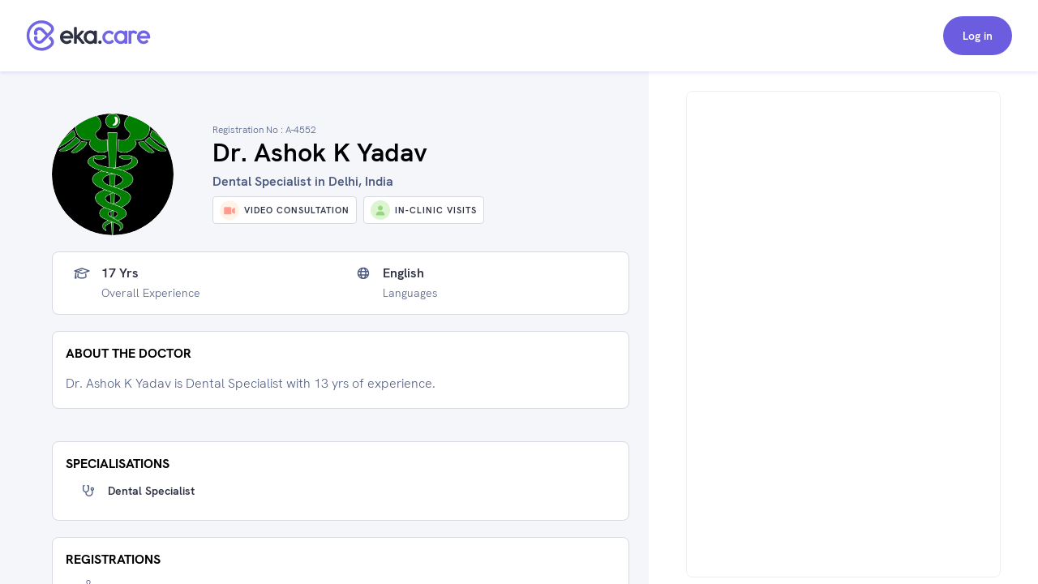

--- FILE ---
content_type: text/html
request_url: https://widget.eka.care/?data=YmlkPWItMTY0ODIxNDU1OTIxNjcyJm9pZD0xNjQ4MjE0NTU5MjE2NzImY29udGFpbmVySUQ9JTIzZWthLWFwcG9pbnRtZW50LXdpZGdldC1jb250YWluZXI=
body_size: 1187
content:
<!DOCTYPE html>
<html lang="en" data-theme="ekaDefaults">
  <head>
    <meta charset="UTF-8" />
    <link rel="icon" type="image/svg+xml" href="./vite.svg" />
    <meta name="viewport" content="width=device-width, initial-scale=1.0" />
    <!-- <link rel="stylesheet" href="./widget//assets//index-DkomKljk.css"> to run on local fast -->
    <title>appointment-widget</title>
    <script src="https://elixir-dr.eka.care/appointment-widget-init-script/main/eka-widget-init.js"></script>
    <script type="text/javascript">
      (function (e, c) {
        if (!c.__SV) {
          var l, h;
          window.mixpanel = c;
          c._i = [];
          c.init = function (q, r, f) {
            function t(d, a) {
              var g = a.split(".");
              2 == g.length && ((d = d[g[0]]), (a = g[1]));
              d[a] = function () {
                d.push([a].concat(Array.prototype.slice.call(arguments, 0)));
              };
            }
            var b = c;
            "undefined" !== typeof f ? (b = c[f] = []) : (f = "mixpanel");
            b.people = b.people || [];
            b.toString = function (d) {
              var a = "mixpanel";
              "mixpanel" !== f && (a += "." + f);
              d || (a += " (stub)");
              return a;
            };
            b.people.toString = function () {
              return b.toString(1) + ".people (stub)";
            };
            l =
              "disable time_event track track_pageview track_links track_forms track_with_groups add_group set_group remove_group register register_once alias unregister identify name_tag set_config reset opt_in_tracking opt_out_tracking has_opted_in_tracking has_opted_out_tracking clear_opt_in_out_tracking start_batch_senders start_session_recording stop_session_recording people.set people.set_once people.unset people.increment people.append people.union people.track_charge people.clear_charges people.delete_user people.remove".split(
                " "
              );
            for (h = 0; h < l.length; h++) t(b, l[h]);
            var n = "set set_once union unset remove delete".split(" ");
            b.get_group = function () {
              function d(p) {
                a[p] = function () {
                  b.push([
                    g,
                    [p].concat(Array.prototype.slice.call(arguments, 0)),
                  ]);
                };
              }
              for (
                var a = {},
                  g = ["get_group"].concat(
                    Array.prototype.slice.call(arguments, 0)
                  ),
                  m = 0;
                m < n.length;
                m++
              )
                d(n[m]);
              return a;
            };
            c._i.push([q, r, f]);
          };
          c.__SV = 1.2;
          var k = e.createElement("script");
          k.type = "text/javascript";
          k.async = !0;
          k.src =
            "undefined" !== typeof MIXPANEL_CUSTOM_LIB_URL
              ? MIXPANEL_CUSTOM_LIB_URL
              : "file:" === e.location.protocol &&
                "//cdn.mxpnl.com/libs/mixpanel-2-latest.min.js".match(/^\/\//)
              ? "https://cdn.mxpnl.com/libs/mixpanel-2-latest.min.js"
              : "//cdn.mxpnl.com/libs/mixpanel-2-latest.min.js";
          e = e.getElementsByTagName("script")[0];
          e.parentNode.insertBefore(k, e);
        }
      })(document, window.mixpanel || []);

      mixpanel.init("b3fabdd241fedee84e219f87d917e3d9", {
        track_pageview: true,
        record_sessions_percent: 0,
        debug: false,
        persistence: "localStorage",
      });
    </script>
    <script type="module" crossorigin src="./assets/index-DdV_DIiy.js"></script>
    <link rel="stylesheet" crossorigin href="./assets/index-55U0TWdb.css">
  </head>
  <body>
    <div id="app"></div>
    <!-- <script type="module" src="./widget/assets/index-O3ruyqdk.js"></script> to run on local -->
  </body>
</html>


--- FILE ---
content_type: text/html; charset=utf-8
request_url: https://www.google.com/recaptcha/api2/aframe
body_size: 249
content:
<!DOCTYPE HTML><html><head><meta http-equiv="content-type" content="text/html; charset=UTF-8"></head><body><script nonce="iQDO7D1za3EUhZ2pNDzYzQ">/** Anti-fraud and anti-abuse applications only. See google.com/recaptcha */ try{var clients={'sodar':'https://pagead2.googlesyndication.com/pagead/sodar?'};window.addEventListener("message",function(a){try{if(a.source===window.parent){var b=JSON.parse(a.data);var c=clients[b['id']];if(c){var d=document.createElement('img');d.src=c+b['params']+'&rc='+(localStorage.getItem("rc::a")?sessionStorage.getItem("rc::b"):"");window.document.body.appendChild(d);sessionStorage.setItem("rc::e",parseInt(sessionStorage.getItem("rc::e")||0)+1);localStorage.setItem("rc::h",'1770079198889');}}}catch(b){}});window.parent.postMessage("_grecaptcha_ready", "*");}catch(b){}</script></body></html>

--- FILE ---
content_type: text/css
request_url: https://widget.eka.care/assets/index-55U0TWdb.css
body_size: 88078
content:
@layer properties{@supports (((-webkit-hyphens:none)) and (not (margin-trim:inline))) or ((-moz-orient:inline) and (not (color:rgb(from red r g b)))){*,:before,:after,::backdrop{--tw-translate-x:0;--tw-translate-y:0;--tw-translate-z:0;--tw-scale-x:1;--tw-scale-y:1;--tw-scale-z:1;--tw-rotate-x:initial;--tw-rotate-y:initial;--tw-rotate-z:initial;--tw-skew-x:initial;--tw-skew-y:initial;--tw-space-y-reverse:0;--tw-border-style:solid;--tw-gradient-position:initial;--tw-gradient-from:#0000;--tw-gradient-via:#0000;--tw-gradient-to:#0000;--tw-gradient-stops:initial;--tw-gradient-via-stops:initial;--tw-gradient-from-position:0%;--tw-gradient-via-position:50%;--tw-gradient-to-position:100%;--tw-leading:initial;--tw-font-weight:initial;--tw-tracking:initial;--tw-shadow:0 0 #0000;--tw-shadow-color:initial;--tw-shadow-alpha:100%;--tw-inset-shadow:0 0 #0000;--tw-inset-shadow-color:initial;--tw-inset-shadow-alpha:100%;--tw-ring-color:initial;--tw-ring-shadow:0 0 #0000;--tw-inset-ring-color:initial;--tw-inset-ring-shadow:0 0 #0000;--tw-ring-inset:initial;--tw-ring-offset-width:0px;--tw-ring-offset-color:#fff;--tw-ring-offset-shadow:0 0 #0000;--tw-outline-style:solid;--tw-blur:initial;--tw-brightness:initial;--tw-contrast:initial;--tw-grayscale:initial;--tw-hue-rotate:initial;--tw-invert:initial;--tw-opacity:initial;--tw-saturate:initial;--tw-sepia:initial;--tw-drop-shadow:initial;--tw-drop-shadow-color:initial;--tw-drop-shadow-alpha:100%;--tw-drop-shadow-size:initial;--tw-backdrop-blur:initial;--tw-backdrop-brightness:initial;--tw-backdrop-contrast:initial;--tw-backdrop-grayscale:initial;--tw-backdrop-hue-rotate:initial;--tw-backdrop-invert:initial;--tw-backdrop-opacity:initial;--tw-backdrop-saturate:initial;--tw-backdrop-sepia:initial;--tw-duration:initial;--tw-ease:initial}}}@layer theme{:root,:host{--font-sans:ui-sans-serif,system-ui,sans-serif,"Apple Color Emoji","Segoe UI Emoji","Segoe UI Symbol","Noto Color Emoji";--font-mono:ui-monospace,SFMono-Regular,Menlo,Monaco,Consolas,"Liberation Mono","Courier New",monospace;--color-red-50:oklch(97.1% .013 17.38);--color-red-100:oklch(93.6% .032 17.717);--color-red-500:oklch(63.7% .237 25.331);--color-red-600:oklch(57.7% .245 27.325);--color-green-500:oklch(72.3% .219 149.579);--color-slate-200:oklch(92.9% .013 255.508);--color-slate-500:oklch(55.4% .046 257.417);--color-slate-600:oklch(44.6% .043 257.281);--color-slate-900:oklch(20.8% .042 265.755);--color-gray-50:oklch(98.5% .002 247.839);--color-gray-300:oklch(87.2% .01 258.338);--color-gray-500:oklch(55.1% .027 264.364);--color-gray-700:oklch(37.3% .034 259.733);--color-gray-900:oklch(21% .034 264.665);--color-black:#000;--color-white:#fff;--spacing:.25rem;--container-xs:20rem;--container-sm:24rem;--container-md:28rem;--container-xl:36rem;--container-2xl:42rem;--container-4xl:56rem;--text-xs:.75rem;--text-xs--line-height:calc(1/.75);--text-sm:.875rem;--text-sm--line-height:calc(1.25/.875);--text-base:1rem;--text-base--line-height: 1.5 ;--text-lg:1.125rem;--text-lg--line-height:calc(1.75/1.125);--text-xl:1.25rem;--text-xl--line-height:calc(1.75/1.25);--text-2xl:1.5rem;--text-2xl--line-height:calc(2/1.5);--text-3xl:1.875rem;--text-3xl--line-height: 1.2 ;--text-4xl:2.25rem;--text-4xl--line-height:calc(2.5/2.25);--text-8xl:6rem;--text-8xl--line-height:1;--font-weight-light:300;--font-weight-normal:400;--font-weight-medium:500;--font-weight-semibold:600;--font-weight-bold:700;--tracking-tight:-.025em;--tracking-wide:.025em;--tracking-wider:.05em;--radius-md:.375rem;--radius-lg:.5rem;--radius-xl:.75rem;--radius-2xl:1rem;--ease-out:cubic-bezier(0,0,.2,1);--ease-in-out:cubic-bezier(.4,0,.2,1);--animate-spin:spin 1s linear infinite;--blur-sm:8px;--default-transition-duration:.15s;--default-transition-timing-function:cubic-bezier(.4,0,.2,1);--default-font-family:var(--font-sans);--default-mono-font-family:var(--font-mono)}}@layer base{*,:after,:before,::backdrop{box-sizing:border-box;border:0 solid;margin:0;padding:0}::file-selector-button{box-sizing:border-box;border:0 solid;margin:0;padding:0}html,:host{-webkit-text-size-adjust:100%;tab-size:4;line-height:1.5;font-family:var(--default-font-family,ui-sans-serif,system-ui,sans-serif,"Apple Color Emoji","Segoe UI Emoji","Segoe UI Symbol","Noto Color Emoji");font-feature-settings:var(--default-font-feature-settings,normal);font-variation-settings:var(--default-font-variation-settings,normal);-webkit-tap-highlight-color:transparent}hr{height:0;color:inherit;border-top-width:1px}abbr:where([title]){-webkit-text-decoration:underline dotted;text-decoration:underline dotted}h1,h2,h3,h4,h5,h6{font-size:inherit;font-weight:inherit}a{color:inherit;-webkit-text-decoration:inherit;text-decoration:inherit}b,strong{font-weight:bolder}code,kbd,samp,pre{font-family:var(--default-mono-font-family,ui-monospace,SFMono-Regular,Menlo,Monaco,Consolas,"Liberation Mono","Courier New",monospace);font-feature-settings:var(--default-mono-font-feature-settings,normal);font-variation-settings:var(--default-mono-font-variation-settings,normal);font-size:1em}small{font-size:80%}sub,sup{vertical-align:baseline;font-size:75%;line-height:0;position:relative}sub{bottom:-.25em}sup{top:-.5em}table{text-indent:0;border-color:inherit;border-collapse:collapse}:-moz-focusring{outline:auto}progress{vertical-align:baseline}summary{display:list-item}ol,ul,menu{list-style:none}img,svg,video,canvas,audio,iframe,embed,object{vertical-align:middle;display:block}img,video{max-width:100%;height:auto}button,input,select,optgroup,textarea{font:inherit;font-feature-settings:inherit;font-variation-settings:inherit;letter-spacing:inherit;color:inherit;opacity:1;background-color:#0000;border-radius:0}::file-selector-button{font:inherit;font-feature-settings:inherit;font-variation-settings:inherit;letter-spacing:inherit;color:inherit;opacity:1;background-color:#0000;border-radius:0}:where(select:is([multiple],[size])) optgroup{font-weight:bolder}:where(select:is([multiple],[size])) optgroup option{padding-inline-start:20px}::file-selector-button{margin-inline-end:4px}::placeholder{opacity:1}@supports (not ((-webkit-appearance:-apple-pay-button))) or (contain-intrinsic-size:1px){::placeholder{color:currentColor}@supports (color:color-mix(in lab,red,red)){::placeholder{color:color-mix(in oklab,currentcolor 50%,transparent)}}}textarea{resize:vertical}::-webkit-search-decoration{-webkit-appearance:none}::-webkit-date-and-time-value{min-height:1lh;text-align:inherit}::-webkit-datetime-edit{display:inline-flex}::-webkit-datetime-edit-fields-wrapper{padding:0}::-webkit-datetime-edit{padding-block:0}::-webkit-datetime-edit-year-field{padding-block:0}::-webkit-datetime-edit-month-field{padding-block:0}::-webkit-datetime-edit-day-field{padding-block:0}::-webkit-datetime-edit-hour-field{padding-block:0}::-webkit-datetime-edit-minute-field{padding-block:0}::-webkit-datetime-edit-second-field{padding-block:0}::-webkit-datetime-edit-millisecond-field{padding-block:0}::-webkit-datetime-edit-meridiem-field{padding-block:0}::-webkit-calendar-picker-indicator{line-height:1}:-moz-ui-invalid{box-shadow:none}button,input:where([type=button],[type=reset],[type=submit]){appearance:button}::file-selector-button{appearance:button}::-webkit-inner-spin-button{height:auto}::-webkit-outer-spin-button{height:auto}[hidden]:where(:not([hidden=until-found])){display:none!important}:where(:root),:root:has(input.theme-controller[value=light]:checked),[data-theme=light]{color-scheme:light;--color-base-100:oklch(100% 0 0);--color-base-200:oklch(98% 0 0);--color-base-300:oklch(95% 0 0);--color-base-content:oklch(21% .006 285.885);--color-primary:oklch(45% .24 277.023);--color-primary-content:oklch(93% .034 272.788);--color-secondary:oklch(65% .241 354.308);--color-secondary-content:oklch(94% .028 342.258);--color-accent:oklch(77% .152 181.912);--color-accent-content:oklch(38% .063 188.416);--color-neutral:oklch(14% .005 285.823);--color-neutral-content:oklch(92% .004 286.32);--color-info:oklch(74% .16 232.661);--color-info-content:oklch(29% .066 243.157);--color-success:oklch(76% .177 163.223);--color-success-content:oklch(37% .077 168.94);--color-warning:oklch(82% .189 84.429);--color-warning-content:oklch(41% .112 45.904);--color-error:oklch(71% .194 13.428);--color-error-content:oklch(27% .105 12.094);--radius-selector:.5rem;--radius-field:.25rem;--radius-box:.5rem;--size-selector:.25rem;--size-field:.25rem;--border:1px;--depth:1;--noise:0}@media(prefers-color-scheme:dark){:root:not([data-theme]){color-scheme:dark;--color-base-100:oklch(25.33% .016 252.42);--color-base-200:oklch(23.26% .014 253.1);--color-base-300:oklch(21.15% .012 254.09);--color-base-content:oklch(97.807% .029 256.847);--color-primary:oklch(58% .233 277.117);--color-primary-content:oklch(96% .018 272.314);--color-secondary:oklch(65% .241 354.308);--color-secondary-content:oklch(94% .028 342.258);--color-accent:oklch(77% .152 181.912);--color-accent-content:oklch(38% .063 188.416);--color-neutral:oklch(14% .005 285.823);--color-neutral-content:oklch(92% .004 286.32);--color-info:oklch(74% .16 232.661);--color-info-content:oklch(29% .066 243.157);--color-success:oklch(76% .177 163.223);--color-success-content:oklch(37% .077 168.94);--color-warning:oklch(82% .189 84.429);--color-warning-content:oklch(41% .112 45.904);--color-error:oklch(71% .194 13.428);--color-error-content:oklch(27% .105 12.094);--radius-selector:.5rem;--radius-field:.25rem;--radius-box:.5rem;--size-selector:.25rem;--size-field:.25rem;--border:1px;--depth:1;--noise:0}}:root:has(input.theme-controller[value=light]:checked),[data-theme=light]{color-scheme:light;--color-base-100:oklch(100% 0 0);--color-base-200:oklch(98% 0 0);--color-base-300:oklch(95% 0 0);--color-base-content:oklch(21% .006 285.885);--color-primary:oklch(45% .24 277.023);--color-primary-content:oklch(93% .034 272.788);--color-secondary:oklch(65% .241 354.308);--color-secondary-content:oklch(94% .028 342.258);--color-accent:oklch(77% .152 181.912);--color-accent-content:oklch(38% .063 188.416);--color-neutral:oklch(14% .005 285.823);--color-neutral-content:oklch(92% .004 286.32);--color-info:oklch(74% .16 232.661);--color-info-content:oklch(29% .066 243.157);--color-success:oklch(76% .177 163.223);--color-success-content:oklch(37% .077 168.94);--color-warning:oklch(82% .189 84.429);--color-warning-content:oklch(41% .112 45.904);--color-error:oklch(71% .194 13.428);--color-error-content:oklch(27% .105 12.094);--radius-selector:.5rem;--radius-field:.25rem;--radius-box:.5rem;--size-selector:.25rem;--size-field:.25rem;--border:1px;--depth:1;--noise:0}:root:has(input.theme-controller[value=dark]:checked),[data-theme=dark]{color-scheme:dark;--color-base-100:oklch(25.33% .016 252.42);--color-base-200:oklch(23.26% .014 253.1);--color-base-300:oklch(21.15% .012 254.09);--color-base-content:oklch(97.807% .029 256.847);--color-primary:oklch(58% .233 277.117);--color-primary-content:oklch(96% .018 272.314);--color-secondary:oklch(65% .241 354.308);--color-secondary-content:oklch(94% .028 342.258);--color-accent:oklch(77% .152 181.912);--color-accent-content:oklch(38% .063 188.416);--color-neutral:oklch(14% .005 285.823);--color-neutral-content:oklch(92% .004 286.32);--color-info:oklch(74% .16 232.661);--color-info-content:oklch(29% .066 243.157);--color-success:oklch(76% .177 163.223);--color-success-content:oklch(37% .077 168.94);--color-warning:oklch(82% .189 84.429);--color-warning-content:oklch(41% .112 45.904);--color-error:oklch(71% .194 13.428);--color-error-content:oklch(27% .105 12.094);--radius-selector:.5rem;--radius-field:.25rem;--radius-box:.5rem;--size-selector:.25rem;--size-field:.25rem;--border:1px;--depth:1;--noise:0}:root{--fx-noise:url("data:image/svg+xml,%3Csvg xmlns='http://www.w3.org/2000/svg' viewBox='0 0 200 200'%3E%3Cfilter id='a'%3E%3CfeTurbulence type='fractalNoise' baseFrequency='1.34' numOctaves='4' stitchTiles='stitch'%3E%3C/feTurbulence%3E%3C/filter%3E%3Crect width='200' height='200' filter='url(%23a)' opacity='0.2'%3E%3C/rect%3E%3C/svg%3E");scrollbar-color:currentColor #0000}@supports (color:color-mix(in lab,red,red)){:root{scrollbar-color:color-mix(in oklch,currentColor 35%,#0000)#0000}}@property --radialprogress{syntax: "<percentage>"; inherits: true; initial-value: 0%;}:root:not(span){overflow:var(--page-overflow)}:root{--page-scroll-bg-on:linear-gradient(var(--root-bg),var(--root-bg))var(--root-bg)}@supports (color:color-mix(in lab,red,red)){:root{--page-scroll-bg-on:linear-gradient(var(--root-bg),var(--root-bg))color-mix(in srgb,var(--root-bg),oklch(0% 0 0) calc(var(--page-has-backdrop,0)*40%))}}:root{--page-scroll-transition-on:background-color .3s ease-out;transition:var(--page-scroll-transition);scrollbar-gutter:var(--page-scroll-gutter,unset);scrollbar-gutter:if(style(--page-has-scroll: 1): var(--page-scroll-gutter,unset); else: unset)}:root:root{background:var(--page-scroll-bg,var(--root-bg,var(--color-base-100)))}@keyframes set-page-has-scroll{0%,to{--page-has-scroll:1}}:root,[data-theme]{background-color:var(--root-bg,var(--color-base-100));color:var(--color-base-content)}:where(:root,[data-theme]){--root-bg:var(--color-base-100)}:where(:root),:root:has(input.theme-controller[value=ekaDefaults]:checked),[data-theme=ekaDefaults]{color-scheme:light;--color-primary:#6b5ce0;--color-primary-content:#fff;--color-secondary:#4c5980;--color-secondary-content:#fff;--color-accent:#358c0c;--color-accent-content:#fff;--color-neutral:#f4f6fa;--color-neutral-content:#2d2d2d;--color-base-100:#fff;--color-base-200:#f4f6fa;--color-base-300:#e5e7eb;--color-base-content:#2d2d2d;--color-error:#e02424;--color-error-content:#fff;--color-success:#358c0c;--color-success-content:#fff;--color-secondary-purple:#f0f2ff;--color-border-gray:#d6d9e0;--color-disabled-bg:#dadcec;--color-disabled-text:#9c9eb9;--btn-text-case:none}}@layer components;@layer utilities{@layer daisyui.l1.l2.l3{.modal{pointer-events:none;visibility:hidden;width:100%;max-width:none;height:100%;max-height:none;color:inherit;transition:visibility .3s allow-discrete,background-color .3s ease-out,opacity .1s ease-out;overscroll-behavior:contain;z-index:999;scrollbar-gutter:auto;background-color:#0000;place-items:center;margin:0;padding:0;display:grid;position:fixed;inset:0;overflow:clip}.modal::backdrop{display:none}.tooltip{--tt-bg:var(--color-neutral);--tt-off: calc(100% + .5rem) ;--tt-tail: calc(100% + 1px + .25rem) ;display:inline-block;position:relative}.tooltip>.tooltip-content,.tooltip[data-tip]:before{border-radius:var(--radius-field);text-align:center;white-space:normal;max-width:20rem;color:var(--color-neutral-content);opacity:0;background-color:var(--tt-bg);pointer-events:none;z-index:2;--tw-content:attr(data-tip);content:var(--tw-content);width:max-content;padding-block:.25rem;padding-inline:.5rem;font-size:.875rem;line-height:1.25;position:absolute}.tooltip:after{opacity:0;background-color:var(--tt-bg);content:"";pointer-events:none;--mask-tooltip:url("data:image/svg+xml,%3Csvg width='10' height='4' viewBox='0 0 8 4' fill='none' xmlns='http://www.w3.org/2000/svg'%3E%3Cpath d='M0.500009 1C3.5 1 3.00001 4 5.00001 4C7 4 6.5 1 9.5 1C10 1 10 0.499897 10 0H0C-1.99338e-08 0.5 0 1 0.500009 1Z' fill='black'/%3E%3C/svg%3E%0A");width:.625rem;height:.25rem;-webkit-mask-position:-1px 0;mask-position:-1px 0;-webkit-mask-repeat:no-repeat;mask-repeat:no-repeat;-webkit-mask-image:var(--mask-tooltip);mask-image:var(--mask-tooltip);display:block;position:absolute}@media(prefers-reduced-motion:no-preference){.tooltip>.tooltip-content,.tooltip[data-tip]:before,.tooltip:after{transition:opacity .2s cubic-bezier(.4,0,.2,1) 75ms,transform .2s cubic-bezier(.4,0,.2,1) 75ms}}:is(.tooltip:is([data-tip]:not([data-tip=""]),:has(.tooltip-content:not(:empty))).tooltip-open,.tooltip:is([data-tip]:not([data-tip=""]),:has(.tooltip-content:not(:empty))):hover,.tooltip:is([data-tip]:not([data-tip=""]),:has(.tooltip-content:not(:empty))):has(:focus-visible))>.tooltip-content,:is(.tooltip:is([data-tip]:not([data-tip=""]),:has(.tooltip-content:not(:empty))).tooltip-open,.tooltip:is([data-tip]:not([data-tip=""]),:has(.tooltip-content:not(:empty))):hover,.tooltip:is([data-tip]:not([data-tip=""]),:has(.tooltip-content:not(:empty))):has(:focus-visible))[data-tip]:before,:is(.tooltip:is([data-tip]:not([data-tip=""]),:has(.tooltip-content:not(:empty))).tooltip-open,.tooltip:is([data-tip]:not([data-tip=""]),:has(.tooltip-content:not(:empty))):hover,.tooltip:is([data-tip]:not([data-tip=""]),:has(.tooltip-content:not(:empty))):has(:focus-visible)):after{opacity:1;--tt-pos:0rem}@media(prefers-reduced-motion:no-preference){:is(.tooltip:is([data-tip]:not([data-tip=""]),:has(.tooltip-content:not(:empty))).tooltip-open,.tooltip:is([data-tip]:not([data-tip=""]),:has(.tooltip-content:not(:empty))):hover,.tooltip:is([data-tip]:not([data-tip=""]),:has(.tooltip-content:not(:empty))):has(:focus-visible))>.tooltip-content,:is(.tooltip:is([data-tip]:not([data-tip=""]),:has(.tooltip-content:not(:empty))).tooltip-open,.tooltip:is([data-tip]:not([data-tip=""]),:has(.tooltip-content:not(:empty))):hover,.tooltip:is([data-tip]:not([data-tip=""]),:has(.tooltip-content:not(:empty))):has(:focus-visible))[data-tip]:before,:is(.tooltip:is([data-tip]:not([data-tip=""]),:has(.tooltip-content:not(:empty))).tooltip-open,.tooltip:is([data-tip]:not([data-tip=""]),:has(.tooltip-content:not(:empty))):hover,.tooltip:is([data-tip]:not([data-tip=""]),:has(.tooltip-content:not(:empty))):has(:focus-visible)):after{transition:opacity .2s cubic-bezier(.4,0,.2,1),transform .2s cubic-bezier(.4,0,.2,1)}}.tab{cursor:pointer;appearance:none;text-align:center;webkit-user-select:none;-webkit-user-select:none;user-select:none;flex-wrap:wrap;justify-content:center;align-items:center;display:inline-flex;position:relative}@media(hover:hover){.tab:hover{color:var(--color-base-content)}}.tab{--tab-p:.75rem;--tab-bg:var(--color-base-100);--tab-border-color:var(--color-base-300);--tab-radius-ss:0;--tab-radius-se:0;--tab-radius-es:0;--tab-radius-ee:0;--tab-order:0;--tab-radius-min:calc(.75rem - var(--border));--tab-radius-limit:min(var(--radius-field),var(--tab-radius-min));--tab-radius-grad:#0000 calc(69% - var(--border)),var(--tab-border-color)calc(calc(69% - var(--border)) + .25px),var(--tab-border-color)calc(calc(69% - var(--border)) + var(--border)),var(--tab-bg)calc(calc(69% - var(--border)) + var(--border) + .25px);order:var(--tab-order);height:var(--tab-height);border-color:#0000;padding-inline-start:var(--tab-p);padding-inline-end:var(--tab-p);font-size:.875rem}.tab:is(input[type=radio]){min-width:fit-content}.tab:is(input[type=radio]):after{--tw-content:attr(aria-label);content:var(--tw-content)}.tab:is(label){position:relative}.tab:is(label) input{cursor:pointer;appearance:none;opacity:0;position:absolute;inset:0}:is(.tab:checked,.tab:is(label:has(:checked)),.tab:is(.tab-active,[aria-selected=true],[aria-current=true],[aria-current=page]))+.tab-content{display:block}.tab:not(:checked,label:has(:checked),:hover,.tab-active,[aria-selected=true],[aria-current=true],[aria-current=page]){color:var(--color-base-content)}@supports (color:color-mix(in lab,red,red)){.tab:not(:checked,label:has(:checked),:hover,.tab-active,[aria-selected=true],[aria-current=true],[aria-current=page]){color:color-mix(in oklab,var(--color-base-content)50%,transparent)}}.tab:not(input):empty{cursor:default;flex-grow:1}.tab:focus{--tw-outline-style:none;outline-style:none}@media(forced-colors:active){.tab:focus{outline-offset:2px;outline:2px solid #0000}}.tab:focus-visible,.tab:is(label:has(:checked:focus-visible)){outline-offset:-5px;outline:2px solid}.tab[disabled]{pointer-events:none;opacity:.4}.dropdown{position-area:var(--anchor-v,bottom)var(--anchor-h,span-right);display:inline-block;position:relative}.dropdown>:not(:has(~[class*=dropdown-content])):focus{--tw-outline-style:none;outline-style:none}@media(forced-colors:active){.dropdown>:not(:has(~[class*=dropdown-content])):focus{outline-offset:2px;outline:2px solid #0000}}.dropdown .dropdown-content{position:absolute}.dropdown.dropdown-close .dropdown-content,.dropdown:not(details,.dropdown-open,.dropdown-hover:hover,:focus-within) .dropdown-content,.dropdown.dropdown-hover:not(:hover) [tabindex]:first-child:focus:not(:focus-visible)~.dropdown-content{transform-origin:top;opacity:0;display:none;scale:95%}.dropdown[popover],.dropdown .dropdown-content{z-index:999}@media(prefers-reduced-motion:no-preference){.dropdown[popover],.dropdown .dropdown-content{transition-behavior:allow-discrete;transition-property:opacity,scale,display;transition-duration:.2s;transition-timing-function:cubic-bezier(.4,0,.2,1);animation:.2s dropdown}}@starting-style{.dropdown[popover],.dropdown .dropdown-content{opacity:0;scale:95%}}:is(.dropdown:not(.dropdown-close).dropdown-open,.dropdown:not(.dropdown-close):not(.dropdown-hover):focus,.dropdown:not(.dropdown-close):focus-within)>[tabindex]:first-child{pointer-events:none}:is(.dropdown:not(.dropdown-close).dropdown-open,.dropdown:not(.dropdown-close):not(.dropdown-hover):focus,.dropdown:not(.dropdown-close):focus-within) .dropdown-content,.dropdown:not(.dropdown-close).dropdown-hover:hover .dropdown-content{opacity:1;scale:100%}.dropdown:is(details) summary::-webkit-details-marker{display:none}.dropdown:where([popover]){background:0 0}.dropdown[popover]{color:inherit;position:fixed}@supports not (position-area:bottom){.dropdown[popover]{margin:auto}.dropdown[popover].dropdown-close{transform-origin:top;opacity:0;display:none;scale:95%}.dropdown[popover].dropdown-open:not(:popover-open){transform-origin:top;opacity:0;display:none;scale:95%}.dropdown[popover]::backdrop{background-color:oklab(0% none none/.3)}}:is(.dropdown[popover].dropdown-close,.dropdown[popover]:not(.dropdown-open,:popover-open)){transform-origin:top;opacity:0;display:none;scale:95%}:where(.btn){width:unset}.btn{cursor:pointer;text-align:center;vertical-align:middle;outline-offset:2px;webkit-user-select:none;-webkit-user-select:none;user-select:none;padding-inline:var(--btn-p);color:var(--btn-fg);--tw-prose-links:var(--btn-fg);height:var(--size);font-size:var(--fontsize,.875rem);outline-color:var(--btn-color,var(--color-base-content));background-color:var(--btn-bg);background-size:auto,calc(var(--noise)*100%);background-image:none,var(--btn-noise);border-width:var(--border);border-style:solid;border-color:var(--btn-border);text-shadow:0 .5px oklch(100% 0 0/calc(var(--depth)*.15));touch-action:manipulation;box-shadow:0 .5px 0 .5px oklch(100% 0 0/calc(var(--depth)*6%)) inset,var(--btn-shadow);--size:calc(var(--size-field,.25rem)*10);--btn-bg:var(--btn-color,var(--color-base-200));--btn-fg:var(--color-base-content);--btn-p:1rem;--btn-border:var(--btn-bg);border-start-start-radius:var(--join-ss,var(--radius-field));border-start-end-radius:var(--join-se,var(--radius-field));border-end-end-radius:var(--join-ee,var(--radius-field));border-end-start-radius:var(--join-es,var(--radius-field));flex-wrap:nowrap;flex-shrink:0;justify-content:center;align-items:center;gap:.375rem;font-weight:600;transition-property:color,background-color,border-color,box-shadow;transition-duration:.2s;transition-timing-function:cubic-bezier(0,0,.2,1);display:inline-flex}@supports (color:color-mix(in lab,red,red)){.btn{--btn-border:color-mix(in oklab,var(--btn-bg),#000 calc(var(--depth)*5%))}}.btn{--btn-shadow:0 3px 2px -2px var(--btn-bg),0 4px 3px -2px var(--btn-bg)}@supports (color:color-mix(in lab,red,red)){.btn{--btn-shadow:0 3px 2px -2px color-mix(in oklab,var(--btn-bg)calc(var(--depth)*30%),#0000),0 4px 3px -2px color-mix(in oklab,var(--btn-bg)calc(var(--depth)*30%),#0000)}}.btn{--btn-noise:var(--fx-noise)}@media(hover:hover){.btn:hover{--btn-bg:var(--btn-color,var(--color-base-200))}@supports (color:color-mix(in lab,red,red)){.btn:hover{--btn-bg:color-mix(in oklab,var(--btn-color,var(--color-base-200)),#000 7%)}}}.btn:focus-visible,.btn:has(:focus-visible){isolation:isolate;outline-width:2px;outline-style:solid}.btn:active:not(.btn-active){--btn-bg:var(--btn-color,var(--color-base-200));translate:0 .5px}@supports (color:color-mix(in lab,red,red)){.btn:active:not(.btn-active){--btn-bg:color-mix(in oklab,var(--btn-color,var(--color-base-200)),#000 5%)}}.btn:active:not(.btn-active){--btn-border:var(--btn-color,var(--color-base-200))}@supports (color:color-mix(in lab,red,red)){.btn:active:not(.btn-active){--btn-border:color-mix(in oklab,var(--btn-color,var(--color-base-200)),#000 7%)}}.btn:active:not(.btn-active){--btn-shadow:0 0 0 0 oklch(0% 0 0/0),0 0 0 0 oklch(0% 0 0/0)}.btn:is(input[type=checkbox],input[type=radio]){appearance:none}.btn:is(input[type=checkbox],input[type=radio]):after{--tw-content:attr(aria-label);content:var(--tw-content)}.btn:where(input:checked:not(.filter .btn)){--btn-color:var(--color-primary);--btn-fg:var(--color-primary-content);isolation:isolate}.loading{pointer-events:none;aspect-ratio:1;vertical-align:middle;width:calc(var(--size-selector,.25rem)*6);background-color:currentColor;display:inline-block;-webkit-mask-image:url("data:image/svg+xml,%3Csvg width='24' height='24' stroke='black' viewBox='0 0 24 24' xmlns='http://www.w3.org/2000/svg'%3E%3Cg transform-origin='center'%3E%3Ccircle cx='12' cy='12' r='9.5' fill='none' stroke-width='3' stroke-linecap='round'%3E%3CanimateTransform attributeName='transform' type='rotate' from='0 12 12' to='360 12 12' dur='2s' repeatCount='indefinite'/%3E%3Canimate attributeName='stroke-dasharray' values='0,150;42,150;42,150' keyTimes='0;0.475;1' dur='1.5s' repeatCount='indefinite'/%3E%3Canimate attributeName='stroke-dashoffset' values='0;-16;-59' keyTimes='0;0.475;1' dur='1.5s' repeatCount='indefinite'/%3E%3C/circle%3E%3C/g%3E%3C/svg%3E");mask-image:url("data:image/svg+xml,%3Csvg width='24' height='24' stroke='black' viewBox='0 0 24 24' xmlns='http://www.w3.org/2000/svg'%3E%3Cg transform-origin='center'%3E%3Ccircle cx='12' cy='12' r='9.5' fill='none' stroke-width='3' stroke-linecap='round'%3E%3CanimateTransform attributeName='transform' type='rotate' from='0 12 12' to='360 12 12' dur='2s' repeatCount='indefinite'/%3E%3Canimate attributeName='stroke-dasharray' values='0,150;42,150;42,150' keyTimes='0;0.475;1' dur='1.5s' repeatCount='indefinite'/%3E%3Canimate attributeName='stroke-dashoffset' values='0;-16;-59' keyTimes='0;0.475;1' dur='1.5s' repeatCount='indefinite'/%3E%3C/circle%3E%3C/g%3E%3C/svg%3E");-webkit-mask-position:50%;mask-position:50%;-webkit-mask-size:100%;mask-size:100%;-webkit-mask-repeat:no-repeat;mask-repeat:no-repeat}.countdown{display:inline-flex}.countdown>*{visibility:hidden;--value-v: mod(max(0,var(--value)),1000) ;--value-hundreds: round(to-zero,var(--value-v)/100,1) ;--value-tens: round(to-zero,mod(var(--value-v),100)/10,1) ;--value-ones: mod(var(--value-v),100) ;--show-hundreds:clamp(clamp(0,var(--digits,1) - 2,1),var(--value-hundreds),1);--show-tens:clamp(clamp(0,var(--digits,1) - 1,1),var(--value-tens) + var(--show-hundreds),1);--first-digits: round(to-zero,var(--value-v)/10,1) ;height:1em;width:calc(1ch + var(--show-tens)*1ch + var(--show-hundreds)*1ch);direction:ltr;transition:width .4s ease-out .2s;display:inline-block;position:relative;overflow-y:clip}.countdown>:before,.countdown>:after{visibility:visible;--tw-content:"00\a 01\a 02\a 03\a 04\a 05\a 06\a 07\a 08\a 09\a 10\a 11\a 12\a 13\a 14\a 15\a 16\a 17\a 18\a 19\a 20\a 21\a 22\a 23\a 24\a 25\a 26\a 27\a 28\a 29\a 30\a 31\a 32\a 33\a 34\a 35\a 36\a 37\a 38\a 39\a 40\a 41\a 42\a 43\a 44\a 45\a 46\a 47\a 48\a 49\a 50\a 51\a 52\a 53\a 54\a 55\a 56\a 57\a 58\a 59\a 60\a 61\a 62\a 63\a 64\a 65\a 66\a 67\a 68\a 69\a 70\a 71\a 72\a 73\a 74\a 75\a 76\a 77\a 78\a 79\a 80\a 81\a 82\a 83\a 84\a 85\a 86\a 87\a 88\a 89\a 90\a 91\a 92\a 93\a 94\a 95\a 96\a 97\a 98\a 99\a";content:var(--tw-content);font-variant-numeric:tabular-nums;white-space:pre;text-align:end;direction:rtl;transition:all 1s cubic-bezier(1,0,0,1),width .2s ease-out .2s,opacity .2s ease-out .2s;position:absolute;overflow-x:clip}.countdown>:before{width:calc(1ch + var(--show-hundreds)*1ch);top:calc(var(--first-digits)*-1em);opacity:var(--show-tens);inset-inline-end:0}.countdown>:after{width:1ch;top:calc(var(--value-ones)*-1em);inset-inline-start:0}.toast{translate:var(--toast-x,0)var(--toast-y,0);inset-inline:auto 1rem;background-color:#0000;flex-direction:column;gap:.5rem;width:max-content;max-width:calc(100vw - 2rem);display:flex;position:fixed;top:auto;bottom:1rem}@media(prefers-reduced-motion:no-preference){.toast>*{animation:.25s ease-out toast}}.input{cursor:text;border:var(--border)solid #0000;appearance:none;background-color:var(--color-base-100);vertical-align:middle;white-space:nowrap;width:clamp(3rem,20rem,100%);height:var(--size);font-size:max(var(--font-size,.875rem),.875rem);touch-action:manipulation;border-color:var(--input-color);box-shadow:0 1px var(--input-color) inset,0 -1px oklch(100% 0 0/calc(var(--depth)*.1)) inset;border-start-start-radius:var(--join-ss,var(--radius-field));border-start-end-radius:var(--join-se,var(--radius-field));border-end-end-radius:var(--join-ee,var(--radius-field));border-end-start-radius:var(--join-es,var(--radius-field));flex-shrink:1;align-items:center;gap:.5rem;padding-inline:.75rem;display:inline-flex;position:relative}@supports (color:color-mix(in lab,red,red)){.input{box-shadow:0 1px color-mix(in oklab,var(--input-color)calc(var(--depth)*10%),#0000) inset,0 -1px oklch(100% 0 0/calc(var(--depth)*.1)) inset}}.input{--size:calc(var(--size-field,.25rem)*10);--input-color:var(--color-base-content)}@supports (color:color-mix(in lab,red,red)){.input{--input-color:color-mix(in oklab,var(--color-base-content)20%,#0000)}}.input:where(input){display:inline-flex}.input :where(input){appearance:none;background-color:#0000;border:none;width:100%;height:100%;display:inline-flex}.input :where(input):focus,.input :where(input):focus-within{--tw-outline-style:none;outline-style:none}@media(forced-colors:active){.input :where(input):focus,.input :where(input):focus-within{outline-offset:2px;outline:2px solid #0000}}.input :where(input[type=url]),.input :where(input[type=email]){direction:ltr}.input :where(input[type=date]){display:inline-flex}.input:focus,.input:focus-within{--input-color:var(--color-base-content);box-shadow:0 1px var(--input-color)}@supports (color:color-mix(in lab,red,red)){.input:focus,.input:focus-within{box-shadow:0 1px color-mix(in oklab,var(--input-color)calc(var(--depth)*10%),#0000)}}.input:focus,.input:focus-within{outline:2px solid var(--input-color);outline-offset:2px;isolation:isolate;z-index:1}@media(pointer:coarse){@supports (-webkit-touch-callout:none){.input:focus,.input:focus-within{--font-size:1rem}}}.input:has(>input[disabled]),.input:is(:disabled,[disabled]),fieldset:disabled .input{cursor:not-allowed;border-color:var(--color-base-200);background-color:var(--color-base-200);color:var(--color-base-content)}@supports (color:color-mix(in lab,red,red)){.input:has(>input[disabled]),.input:is(:disabled,[disabled]),fieldset:disabled .input{color:color-mix(in oklab,var(--color-base-content)40%,transparent)}}:is(.input:has(>input[disabled]),.input:is(:disabled,[disabled]),fieldset:disabled .input)::placeholder{color:var(--color-base-content)}@supports (color:color-mix(in lab,red,red)){:is(.input:has(>input[disabled]),.input:is(:disabled,[disabled]),fieldset:disabled .input)::placeholder{color:color-mix(in oklab,var(--color-base-content)20%,transparent)}}.input:has(>input[disabled]),.input:is(:disabled,[disabled]),fieldset:disabled .input{box-shadow:none}.input:has(>input[disabled])>input[disabled]{cursor:not-allowed}.input::-webkit-date-and-time-value{text-align:inherit}.input[type=number]::-webkit-inner-spin-button{margin-block:-.75rem;margin-inline-end:-.75rem}.input::-webkit-calendar-picker-indicator{position:absolute;inset-inline-end:.75em}.input:has(>input[type=date]) :where(input[type=date]){webkit-appearance:none;appearance:none;display:inline-flex}.input:has(>input[type=date]) input[type=date]::-webkit-calendar-picker-indicator{cursor:pointer;width:1em;height:1em;position:absolute;inset-inline-end:.75em}.steps{counter-reset:step;grid-auto-columns:1fr;grid-auto-flow:column;display:inline-grid;overflow:auto hidden}.steps .step{text-align:center;--step-bg:var(--color-base-300);--step-fg:var(--color-base-content);grid-template-rows:40px 1fr;grid-template-columns:auto;place-items:center;min-width:4rem;display:grid}.steps .step:before{width:100%;height:.5rem;color:var(--step-bg);background-color:var(--step-bg);content:"";border:1px solid;grid-row-start:1;grid-column-start:1;margin-inline-start:-100%;top:0}.steps .step>.step-icon,.steps .step:not(:has(.step-icon)):after{--tw-content:counter(step);content:var(--tw-content);counter-increment:step;z-index:1;color:var(--step-fg);background-color:var(--step-bg);border:1px solid var(--step-bg);border-radius:3.40282e38px;grid-row-start:1;grid-column-start:1;place-self:center;place-items:center;width:2rem;height:2rem;display:grid;position:relative}.steps .step:first-child:before{--tw-content:none;content:var(--tw-content)}.steps .step[data-content]:after{--tw-content:attr(data-content);content:var(--tw-content)}.select{border:var(--border)solid #0000;appearance:none;background-color:var(--color-base-100);vertical-align:middle;width:clamp(3rem,20rem,100%);height:var(--size);touch-action:manipulation;white-space:nowrap;text-overflow:ellipsis;box-shadow:0 1px var(--input-color) inset,0 -1px oklch(100% 0 0/calc(var(--depth)*.1)) inset;background-image:linear-gradient(45deg,#0000 50%,currentColor 50%),linear-gradient(135deg,currentColor 50%,#0000 50%);background-position:calc(100% - 20px) calc(1px + 50%),calc(100% - 16.1px) calc(1px + 50%);background-repeat:no-repeat;background-size:4px 4px,4px 4px;border-start-start-radius:var(--join-ss,var(--radius-field));border-start-end-radius:var(--join-se,var(--radius-field));border-end-end-radius:var(--join-ee,var(--radius-field));border-end-start-radius:var(--join-es,var(--radius-field));flex-shrink:1;align-items:center;gap:.375rem;padding-inline:.75rem 1.75rem;font-size:.875rem;display:inline-flex;position:relative;overflow:hidden}@supports (color:color-mix(in lab,red,red)){.select{box-shadow:0 1px color-mix(in oklab,var(--input-color)calc(var(--depth)*10%),#0000) inset,0 -1px oklch(100% 0 0/calc(var(--depth)*.1)) inset}}.select{border-color:var(--input-color);--input-color:var(--color-base-content)}@supports (color:color-mix(in lab,red,red)){.select{--input-color:color-mix(in oklab,var(--color-base-content)20%,#0000)}}.select{--size:calc(var(--size-field,.25rem)*10)}[dir=rtl] .select{background-position:12px calc(1px + 50%),16px calc(1px + 50%)}[dir=rtl] .select::picker(select){translate:.5rem}[dir=rtl] .select select::picker(select){translate:.5rem}.select[multiple]{background-image:none;height:auto;padding-block:.75rem;padding-inline-end:.75rem;overflow:auto}.select select{appearance:none;width:calc(100% + 2.75rem);height:calc(100% - calc(var(--border)*2));background:inherit;border-radius:inherit;border-style:none;align-items:center;margin-inline:-.75rem -1.75rem;padding-inline:.75rem 1.75rem}.select select:focus,.select select:focus-within{--tw-outline-style:none;outline-style:none}@media(forced-colors:active){.select select:focus,.select select:focus-within{outline-offset:2px;outline:2px solid #0000}}.select select:not(:last-child){background-image:none;margin-inline-end:-1.375rem}.select:focus,.select:focus-within{--input-color:var(--color-base-content);box-shadow:0 1px var(--input-color)}@supports (color:color-mix(in lab,red,red)){.select:focus,.select:focus-within{box-shadow:0 1px color-mix(in oklab,var(--input-color)calc(var(--depth)*10%),#0000)}}.select:focus,.select:focus-within{outline:2px solid var(--input-color);outline-offset:2px;isolation:isolate;z-index:1}.select:has(>select[disabled]),.select:is(:disabled,[disabled]),fieldset:disabled .select{cursor:not-allowed;border-color:var(--color-base-200);background-color:var(--color-base-200);color:var(--color-base-content)}@supports (color:color-mix(in lab,red,red)){.select:has(>select[disabled]),.select:is(:disabled,[disabled]),fieldset:disabled .select{color:color-mix(in oklab,var(--color-base-content)40%,transparent)}}:is(.select:has(>select[disabled]),.select:is(:disabled,[disabled]),fieldset:disabled .select)::placeholder{color:var(--color-base-content)}@supports (color:color-mix(in lab,red,red)){:is(.select:has(>select[disabled]),.select:is(:disabled,[disabled]),fieldset:disabled .select)::placeholder{color:color-mix(in oklab,var(--color-base-content)20%,transparent)}}.select:has(>select[disabled])>select[disabled]{cursor:not-allowed}@supports (appearance:base-select){.select,.select select{appearance:base-select}:is(.select,.select select)::picker(select){appearance:base-select}}:is(.select,.select select)::picker(select){color:inherit;border:var(--border)solid var(--color-base-200);border-radius:var(--radius-box);background-color:inherit;max-height:min(24rem,70dvh);box-shadow:0 2px calc(var(--depth)*3px) -2px #0003;box-shadow:0 20px 25px -5px rgb(0 0 0/calc(var(--depth)*.1)),0 8px 10px -6px rgb(0 0 0/calc(var(--depth)*.1));margin-block:.5rem;margin-inline:.5rem;padding:.5rem;translate:-.5rem}:is(.select,.select select)::picker-icon{display:none}:is(.select,.select select) optgroup{padding-top:.5em}:is(.select,.select select) optgroup option:first-child{margin-top:.5em}:is(.select,.select select) option{border-radius:var(--radius-field);white-space:normal;padding-block:.375rem;padding-inline:.75rem;transition-property:color,background-color;transition-duration:.2s;transition-timing-function:cubic-bezier(0,0,.2,1)}:is(.select,.select select) option:not(:disabled):hover,:is(.select,.select select) option:not(:disabled):focus-visible{cursor:pointer;background-color:var(--color-base-content)}@supports (color:color-mix(in lab,red,red)){:is(.select,.select select) option:not(:disabled):hover,:is(.select,.select select) option:not(:disabled):focus-visible{background-color:color-mix(in oklab,var(--color-base-content)10%,transparent)}}:is(.select,.select select) option:not(:disabled):hover,:is(.select,.select select) option:not(:disabled):focus-visible{--tw-outline-style:none;outline-style:none}@media(forced-colors:active){:is(.select,.select select) option:not(:disabled):hover,:is(.select,.select select) option:not(:disabled):focus-visible{outline-offset:2px;outline:2px solid #0000}}:is(.select,.select select) option:not(:disabled):active{background-color:var(--color-neutral);color:var(--color-neutral-content);box-shadow:0 2px calc(var(--depth)*3px) -2px var(--color-neutral)}.card{border-radius:var(--radius-box);outline-offset:2px;outline:0 solid #0000;flex-direction:column;transition:outline .2s ease-in-out;display:flex;position:relative}.card:focus{--tw-outline-style:none;outline-style:none}@media(forced-colors:active){.card:focus{outline-offset:2px;outline:2px solid #0000}}.card:focus-visible{outline-color:currentColor}.card :where(figure:first-child){border-start-start-radius:inherit;border-start-end-radius:inherit;border-end-end-radius:unset;border-end-start-radius:unset;overflow:hidden}.card :where(figure:last-child){border-start-start-radius:unset;border-start-end-radius:unset;border-end-end-radius:inherit;border-end-start-radius:inherit;overflow:hidden}.card figure{justify-content:center;align-items:center;display:flex}.card:has(>input:is(input[type=checkbox],input[type=radio])){cursor:pointer;-webkit-user-select:none;user-select:none}.card:has(>:checked){outline:2px solid}.stack{grid-template-rows:3px 4px 1fr 4px 3px;grid-template-columns:3px 4px 1fr 4px 3px;display:inline-grid}.stack>*{width:100%;height:100%}.stack>:nth-child(n+2){opacity:.7;width:100%}.stack>:nth-child(2){z-index:2;opacity:.9}.stack>:first-child{z-index:3;width:100%}.modal-backdrop{color:#0000;z-index:-1;grid-row-start:1;grid-column-start:1;place-self:stretch stretch;display:grid}.modal-backdrop button{cursor:pointer}.modal-box{background-color:var(--color-base-100);border-top-left-radius:var(--modal-tl,var(--radius-box));border-top-right-radius:var(--modal-tr,var(--radius-box));border-bottom-left-radius:var(--modal-bl,var(--radius-box));border-bottom-right-radius:var(--modal-br,var(--radius-box));opacity:0;overscroll-behavior:contain;grid-row-start:1;grid-column-start:1;width:91.6667%;max-width:32rem;max-height:100vh;padding:1.5rem;transition:translate .3s ease-out,scale .3s ease-out,opacity .2s ease-out 50ms,box-shadow .3s ease-out;overflow-y:auto;scale:95%;box-shadow:0 25px 50px -12px #00000040}.divider{white-space:nowrap;height:1rem;margin:var(--divider-m,1rem 0);--divider-color:var(--color-base-content);flex-direction:row;align-self:stretch;align-items:center;display:flex}@supports (color:color-mix(in lab,red,red)){.divider{--divider-color:color-mix(in oklab,var(--color-base-content)10%,transparent)}}.divider:before,.divider:after{content:"";background-color:var(--divider-color);flex-grow:1;width:100%;height:.125rem}@media print{.divider:before,.divider:after{border:.5px solid}}.divider:not(:empty){gap:1rem}.filter{flex-wrap:wrap;display:flex}.filter input[type=radio]{width:auto}.filter input{opacity:1;transition:margin .1s,opacity .3s,padding .3s,border-width .1s;overflow:hidden;scale:1}.filter input:not(:last-child){margin-inline-end:.25rem}.filter input.filter-reset{aspect-ratio:1}.filter input.filter-reset:after{--tw-content:"×";content:var(--tw-content)}.filter:not(:has(input:checked:not(.filter-reset))) .filter-reset,.filter:not(:has(input:checked:not(.filter-reset))) input[type=reset],.filter:has(input:checked:not(.filter-reset)) input:not(:checked,.filter-reset,input[type=reset]){opacity:0;border-width:0;width:0;margin-inline:0;padding-inline:0;scale:0}.label{white-space:nowrap;color:currentColor;align-items:center;gap:.375rem;display:inline-flex}@supports (color:color-mix(in lab,red,red)){.label{color:color-mix(in oklab,currentcolor 60%,transparent)}}.label:has(input){cursor:pointer}.label:is(.input>*,.select>*){white-space:nowrap;height:calc(100% - .5rem);font-size:inherit;align-items:center;padding-inline:.75rem;display:flex}.label:is(.input>*,.select>*):first-child{border-inline-end:var(--border)solid currentColor;margin-inline:-.75rem .75rem}@supports (color:color-mix(in lab,red,red)){.label:is(.input>*,.select>*):first-child{border-inline-end:var(--border)solid color-mix(in oklab,currentColor 10%,#0000)}}.label:is(.input>*,.select>*):last-child{border-inline-start:var(--border)solid currentColor;margin-inline:.75rem -.75rem}@supports (color:color-mix(in lab,red,red)){.label:is(.input>*,.select>*):last-child{border-inline-start:var(--border)solid color-mix(in oklab,currentColor 10%,#0000)}}.status{aspect-ratio:1;border-radius:var(--radius-selector);background-color:var(--color-base-content);width:.5rem;height:.5rem;display:inline-block}@supports (color:color-mix(in lab,red,red)){.status{background-color:color-mix(in oklab,var(--color-base-content)20%,transparent)}}.status{vertical-align:middle;color:#0000004d;background-position:50%;background-repeat:no-repeat}@supports (color:color-mix(in lab,red,red)){.status{color:color-mix(in oklab,var(--color-black)30%,transparent)}}.status{background-image:radial-gradient(circle at 35% 30%,oklch(1 0 0/calc(var(--depth)*.5)),#0000);box-shadow:0 2px 3px -1px}@supports (color:color-mix(in lab,red,red)){.status{box-shadow:0 2px 3px -1px color-mix(in oklab,currentColor calc(var(--depth)*100%),#0000)}}.tabs{--tabs-height:auto;--tabs-direction:row;--tab-height:calc(var(--size-field,.25rem)*10);height:var(--tabs-height);flex-wrap:wrap;flex-direction:var(--tabs-direction);display:flex}.card-body{padding:var(--card-p,1.5rem);font-size:var(--card-fs,.875rem);flex-direction:column;flex:auto;gap:.5rem;display:flex}.card-body :where(p){flex-grow:1}.carousel{scroll-snap-type:x mandatory;scrollbar-width:none;display:inline-flex;overflow-x:scroll}@media(prefers-reduced-motion:no-preference){.carousel{scroll-behavior:smooth}}.carousel::-webkit-scrollbar{display:none}.card-actions{flex-wrap:wrap;align-items:flex-start;gap:.5rem;display:flex}.card-title{font-size:var(--cardtitle-fs,1.125rem);align-items:center;gap:.5rem;font-weight:600;display:flex}.skeleton{border-radius:var(--radius-box);background-color:var(--color-base-300)}@media(prefers-reduced-motion:reduce){.skeleton{transition-duration:15s}}.skeleton{will-change:background-position;background-image:linear-gradient(105deg,#0000 0% 40%,var(--color-base-100)50%,#0000 60% 100%);background-position-x:-50%;background-size:200%}@media(prefers-reduced-motion:no-preference){.skeleton{animation:1.8s ease-in-out infinite skeleton}}.link{cursor:pointer;text-decoration-line:underline}.link:focus{--tw-outline-style:none;outline-style:none}@media(forced-colors:active){.link:focus{outline-offset:2px;outline:2px solid #0000}}.link:focus-visible{outline-offset:2px;outline:2px solid}}@layer daisyui.l1.l2{.modal.modal-open,.modal[open],.modal:target,.modal-toggle:checked+.modal{pointer-events:auto;visibility:visible;opacity:1;transition:visibility 0s allow-discrete,background-color .3s ease-out,opacity .1s ease-out;background-color:#0006}:is(.modal.modal-open,.modal[open],.modal:target,.modal-toggle:checked+.modal) .modal-box{opacity:1;translate:0;scale:1}:root:has(:is(.modal.modal-open,.modal[open],.modal:target,.modal-toggle:checked+.modal)){--page-has-backdrop:1;--page-overflow:hidden;--page-scroll-bg:var(--page-scroll-bg-on);--page-scroll-gutter:stable;--page-scroll-transition:var(--page-scroll-transition-on);animation:forwards set-page-has-scroll;animation-timeline:scroll()}@starting-style{.modal.modal-open,.modal[open],.modal:target,.modal-toggle:checked+.modal{opacity:0}}.tooltip>.tooltip-content,.tooltip[data-tip]:before{transform:translate(-50%)translateY(var(--tt-pos,.25rem));inset:auto auto var(--tt-off)50%}.tooltip:after{transform:translate(-50%)translateY(var(--tt-pos,.25rem));inset:auto auto var(--tt-tail)50%}.btn:disabled:not(.btn-link,.btn-ghost){background-color:var(--color-base-content)}@supports (color:color-mix(in lab,red,red)){.btn:disabled:not(.btn-link,.btn-ghost){background-color:color-mix(in oklab,var(--color-base-content)10%,transparent)}}.btn:disabled:not(.btn-link,.btn-ghost){box-shadow:none}.btn:disabled{pointer-events:none;--btn-border:#0000;--btn-noise:none;--btn-fg:var(--color-base-content)}@supports (color:color-mix(in lab,red,red)){.btn:disabled{--btn-fg:color-mix(in oklch,var(--color-base-content)20%,#0000)}}.btn[disabled]:not(.btn-link,.btn-ghost){background-color:var(--color-base-content)}@supports (color:color-mix(in lab,red,red)){.btn[disabled]:not(.btn-link,.btn-ghost){background-color:color-mix(in oklab,var(--color-base-content)10%,transparent)}}.btn[disabled]:not(.btn-link,.btn-ghost){box-shadow:none}.btn[disabled]{pointer-events:none;--btn-border:#0000;--btn-noise:none;--btn-fg:var(--color-base-content)}@supports (color:color-mix(in lab,red,red)){.btn[disabled]{--btn-fg:color-mix(in oklch,var(--color-base-content)20%,#0000)}}.btn-disabled:not(.btn-link,.btn-ghost){background-color:var(--color-base-content)}@supports (color:color-mix(in lab,red,red)){.btn-disabled:not(.btn-link,.btn-ghost){background-color:color-mix(in oklab,var(--color-base-content)10%,transparent)}}.btn-disabled:not(.btn-link,.btn-ghost){box-shadow:none}.btn-disabled{pointer-events:none;--btn-border:#0000;--btn-noise:none;--btn-fg:var(--color-base-content)}@supports (color:color-mix(in lab,red,red)){.btn-disabled{--btn-fg:color-mix(in oklch,var(--color-base-content)20%,#0000)}}.steps .step-neutral+.step-neutral:before,.steps .step-neutral:after,.steps .step-neutral>.step-icon{--step-bg:var(--color-neutral);--step-fg:var(--color-neutral-content)}.steps .step-primary+.step-primary:before,.steps .step-primary:after,.steps .step-primary>.step-icon{--step-bg:var(--color-primary);--step-fg:var(--color-primary-content)}.steps .step-secondary+.step-secondary:before,.steps .step-secondary:after,.steps .step-secondary>.step-icon{--step-bg:var(--color-secondary);--step-fg:var(--color-secondary-content)}.steps .step-accent+.step-accent:before,.steps .step-accent:after,.steps .step-accent>.step-icon{--step-bg:var(--color-accent);--step-fg:var(--color-accent-content)}.steps .step-info+.step-info:before,.steps .step-info:after,.steps .step-info>.step-icon{--step-bg:var(--color-info);--step-fg:var(--color-info-content)}.steps .step-success+.step-success:before,.steps .step-success:after,.steps .step-success>.step-icon{--step-bg:var(--color-success);--step-fg:var(--color-success-content)}.steps .step-warning+.step-warning:before,.steps .step-warning:after,.steps .step-warning>.step-icon{--step-bg:var(--color-warning);--step-fg:var(--color-warning-content)}.steps .step-error+.step-error:before,.steps .step-error:after,.steps .step-error>.step-icon{--step-bg:var(--color-error);--step-fg:var(--color-error-content)}.btn-active{--btn-bg:var(--btn-color,var(--color-base-200))}@supports (color:color-mix(in lab,red,red)){.btn-active{--btn-bg:color-mix(in oklab,var(--btn-color,var(--color-base-200)),#000 7%)}}.btn-active{--btn-shadow:0 0 0 0 oklch(0% 0 0/0),0 0 0 0 oklch(0% 0 0/0);isolation:isolate}:is(.stack,.stack.stack-bottom)>*{grid-area:3/3/6/4}:is(.stack,.stack.stack-bottom)>:nth-child(2){grid-area:2/2/5/5}:is(.stack,.stack.stack-bottom)>:first-child{grid-area:1/1/4/6}.stack.stack-top>*{grid-area:1/3/4/4}.stack.stack-top>:nth-child(2){grid-area:2/2/5/5}.stack.stack-top>:first-child{grid-area:3/1/6/6}.stack.stack-start>*{grid-area:3/1/4/4}.stack.stack-start>:nth-child(2){grid-area:2/2/5/5}.stack.stack-start>:first-child{grid-area:1/3/6/6}.stack.stack-end>*{grid-area:3/3/4/6}.stack.stack-end>:nth-child(2){grid-area:2/2/5/5}.stack.stack-end>:first-child{grid-area:1/1/6/4}.btn-circle{width:var(--size);height:var(--size);border-radius:3.40282e38px;padding-inline:0}.btn-square{width:var(--size);height:var(--size);padding-inline:0}.btn-wide{width:100%;max-width:16rem}.btn-block{width:100%}.loading-lg{width:calc(var(--size-selector,.25rem)*7)}.loading-spinner{-webkit-mask-image:url("data:image/svg+xml,%3Csvg width='24' height='24' stroke='black' viewBox='0 0 24 24' xmlns='http://www.w3.org/2000/svg'%3E%3Cg transform-origin='center'%3E%3Ccircle cx='12' cy='12' r='9.5' fill='none' stroke-width='3' stroke-linecap='round'%3E%3CanimateTransform attributeName='transform' type='rotate' from='0 12 12' to='360 12 12' dur='2s' repeatCount='indefinite'/%3E%3Canimate attributeName='stroke-dasharray' values='0,150;42,150;42,150' keyTimes='0;0.475;1' dur='1.5s' repeatCount='indefinite'/%3E%3Canimate attributeName='stroke-dashoffset' values='0;-16;-59' keyTimes='0;0.475;1' dur='1.5s' repeatCount='indefinite'/%3E%3C/circle%3E%3C/g%3E%3C/svg%3E");mask-image:url("data:image/svg+xml,%3Csvg width='24' height='24' stroke='black' viewBox='0 0 24 24' xmlns='http://www.w3.org/2000/svg'%3E%3Cg transform-origin='center'%3E%3Ccircle cx='12' cy='12' r='9.5' fill='none' stroke-width='3' stroke-linecap='round'%3E%3CanimateTransform attributeName='transform' type='rotate' from='0 12 12' to='360 12 12' dur='2s' repeatCount='indefinite'/%3E%3Canimate attributeName='stroke-dasharray' values='0,150;42,150;42,150' keyTimes='0;0.475;1' dur='1.5s' repeatCount='indefinite'/%3E%3Canimate attributeName='stroke-dashoffset' values='0;-16;-59' keyTimes='0;0.475;1' dur='1.5s' repeatCount='indefinite'/%3E%3C/circle%3E%3C/g%3E%3C/svg%3E")}.btn-sm{--fontsize:.75rem;--btn-p:.75rem;--size:calc(var(--size-field,.25rem)*8)}.btn-primary{--btn-color:var(--color-primary);--btn-fg:var(--color-primary-content)}}.pointer-events-auto{pointer-events:auto}.pointer-events-none{pointer-events:none}.countdown.countdown{line-height:1em}.visible{visibility:visible}.absolute{position:absolute}.fixed{position:fixed}.relative{position:relative}.inset-0{inset:calc(var(--spacing)*0)}.top-0{top:calc(var(--spacing)*0)}.top-1\/2{top:50%}.top-2{top:calc(var(--spacing)*2)}.right-0{right:calc(var(--spacing)*0)}.right-2{right:calc(var(--spacing)*2)}.right-4{right:calc(var(--spacing)*4)}.left-0{left:calc(var(--spacing)*0)}.left-3{left:calc(var(--spacing)*3)}.z-10{z-index:10}.z-20{z-index:20}.col-span-2{grid-column:span 2/span 2}.mx-4{margin-inline:calc(var(--spacing)*4)}.mx-auto{margin-inline:auto}.my-2{margin-block:calc(var(--spacing)*2)}.mt-0\.5{margin-top:calc(var(--spacing)*.5)}.mt-1{margin-top:calc(var(--spacing)*1)}.mt-2{margin-top:calc(var(--spacing)*2)}.mt-4{margin-top:calc(var(--spacing)*4)}.mt-6{margin-top:calc(var(--spacing)*6)}.mt-8{margin-top:calc(var(--spacing)*8)}.mr-2{margin-right:calc(var(--spacing)*2)}.mb-0\!{margin-bottom:calc(var(--spacing)*0)!important}.mb-1{margin-bottom:calc(var(--spacing)*1)}.mb-2{margin-bottom:calc(var(--spacing)*2)}.mb-3{margin-bottom:calc(var(--spacing)*3)}.mb-4{margin-bottom:calc(var(--spacing)*4)}.mb-6{margin-bottom:calc(var(--spacing)*6)}.mb-8{margin-bottom:calc(var(--spacing)*8)}.ml-1{margin-left:calc(var(--spacing)*1)}.ml-4{margin-left:calc(var(--spacing)*4)}.block{display:block}.contents{display:contents}.flex{display:flex}.grid{display:grid}.inline-block{display:inline-block}.inline-flex{display:inline-flex}.size-5{width:calc(var(--spacing)*5);height:calc(var(--spacing)*5)}.h-2{height:calc(var(--spacing)*2)}.h-4{height:calc(var(--spacing)*4)}.h-5{height:calc(var(--spacing)*5)}.h-6{height:calc(var(--spacing)*6)}.h-8{height:calc(var(--spacing)*8)}.h-10{height:calc(var(--spacing)*10)}.h-11{height:calc(var(--spacing)*11)}.h-12{height:calc(var(--spacing)*12)}.h-14{height:calc(var(--spacing)*14)}.h-16{height:calc(var(--spacing)*16)}.h-20{height:calc(var(--spacing)*20)}.h-36{height:calc(var(--spacing)*36)}.h-\[52px\]\!{height:52px!important}.h-\[54\%\]{height:54%}.h-\[calc\(99\.5\%-69px\)\]{height:calc(99.5% - 69px)}.h-\[calc\(100\%-112px\)\]{height:calc(100% - 112px)}.h-auto{height:auto}.h-full{height:100%}.h-full\!{height:100%!important}.h-px{height:1px}.h-screen{height:100vh}.min-h-0{min-height:calc(var(--spacing)*0)}.min-h-16{min-height:calc(var(--spacing)*16)}.min-h-32{min-height:calc(var(--spacing)*32)}.min-h-screen{min-height:100vh}.w-2{width:calc(var(--spacing)*2)}.w-4{width:calc(var(--spacing)*4)}.w-5{width:calc(var(--spacing)*5)}.w-6{width:calc(var(--spacing)*6)}.w-10{width:calc(var(--spacing)*10)}.w-12{width:calc(var(--spacing)*12)}.w-16{width:calc(var(--spacing)*16)}.w-20{width:calc(var(--spacing)*20)}.w-24{width:calc(var(--spacing)*24)}.w-32{width:calc(var(--spacing)*32)}.w-40{width:calc(var(--spacing)*40)}.w-\[47px\]{width:47px}.w-full{width:100%}.max-w-2xl{max-width:var(--container-2xl)}.max-w-4xl{max-width:var(--container-4xl)}.max-w-md{max-width:var(--container-md)}.max-w-xs{max-width:var(--container-xs)}.min-w-0{min-width:calc(var(--spacing)*0)}.flex-1{flex:1}.shrink-0{flex-shrink:0}.-translate-y-1\/2{--tw-translate-y: -50% ;translate:var(--tw-translate-x)var(--tw-translate-y)}.-translate-y-full{--tw-translate-y:-100%;translate:var(--tw-translate-x)var(--tw-translate-y)}.translate-y-0{--tw-translate-y:calc(var(--spacing)*0);translate:var(--tw-translate-x)var(--tw-translate-y)}.scale-150{--tw-scale-x:150%;--tw-scale-y:150%;--tw-scale-z:150%;scale:var(--tw-scale-x)var(--tw-scale-y)}.-rotate-90{rotate:-90deg}.rotate-90{rotate:90deg}.rotate-180{rotate:180deg}.transform{transform:var(--tw-rotate-x,)var(--tw-rotate-y,)var(--tw-rotate-z,)var(--tw-skew-x,)var(--tw-skew-y,)}.animate-spin{animation:var(--animate-spin)}.cursor-not-allowed{cursor:not-allowed}.cursor-pointer{cursor:pointer}.snap-none{scroll-snap-type:none}.grid-cols-2{grid-template-columns:repeat(2,minmax(0,1fr))}.grid-cols-3{grid-template-columns:repeat(3,minmax(0,1fr))}.flex-col{flex-direction:column}.items-center{align-items:center}.items-start{align-items:flex-start}.justify-between{justify-content:space-between}.justify-center{justify-content:center}.gap-1{gap:calc(var(--spacing)*1)}.gap-2{gap:calc(var(--spacing)*2)}.gap-3{gap:calc(var(--spacing)*3)}.gap-4{gap:calc(var(--spacing)*4)}.gap-6{gap:calc(var(--spacing)*6)}.gap-8{gap:calc(var(--spacing)*8)}:where(.space-y-1>:not(:last-child)){--tw-space-y-reverse:0;margin-block-start:calc(calc(var(--spacing)*1)*var(--tw-space-y-reverse));margin-block-end:calc(calc(var(--spacing)*1)*calc(1 - var(--tw-space-y-reverse)))}:where(.space-y-2>:not(:last-child)){--tw-space-y-reverse:0;margin-block-start:calc(calc(var(--spacing)*2)*var(--tw-space-y-reverse));margin-block-end:calc(calc(var(--spacing)*2)*calc(1 - var(--tw-space-y-reverse)))}:where(.space-y-3>:not(:last-child)){--tw-space-y-reverse:0;margin-block-start:calc(calc(var(--spacing)*3)*var(--tw-space-y-reverse));margin-block-end:calc(calc(var(--spacing)*3)*calc(1 - var(--tw-space-y-reverse)))}:where(.space-y-4>:not(:last-child)){--tw-space-y-reverse:0;margin-block-start:calc(calc(var(--spacing)*4)*var(--tw-space-y-reverse));margin-block-end:calc(calc(var(--spacing)*4)*calc(1 - var(--tw-space-y-reverse)))}:where(.space-y-6>:not(:last-child)){--tw-space-y-reverse:0;margin-block-start:calc(calc(var(--spacing)*6)*var(--tw-space-y-reverse));margin-block-end:calc(calc(var(--spacing)*6)*calc(1 - var(--tw-space-y-reverse)))}:where(.space-y-8>:not(:last-child)){--tw-space-y-reverse:0;margin-block-start:calc(calc(var(--spacing)*8)*var(--tw-space-y-reverse));margin-block-end:calc(calc(var(--spacing)*8)*calc(1 - var(--tw-space-y-reverse)))}.truncate{text-overflow:ellipsis;white-space:nowrap;overflow:hidden}.overflow-hidden{overflow:hidden}.overflow-x-auto{overflow-x:auto}.overflow-y-auto{overflow-y:auto}.scroll-smooth{scroll-behavior:smooth}.rounded{border-radius:.25rem}.rounded-2xl{border-radius:var(--radius-2xl)}.rounded-full{border-radius:3.40282e38px}.rounded-lg{border-radius:var(--radius-lg)}.rounded-md{border-radius:var(--radius-md)}.rounded-xl{border-radius:var(--radius-xl)}.rounded-t-xl{border-top-left-radius:var(--radius-xl);border-top-right-radius:var(--radius-xl)}.border{border-style:var(--tw-border-style);border-width:1px}.border-0{border-style:var(--tw-border-style);border-width:0}.border-0\!{border-style:var(--tw-border-style)!important;border-width:0!important}.border-2{border-style:var(--tw-border-style);border-width:2px}.border-t{border-top-style:var(--tw-border-style);border-top-width:1px}.border-b{border-bottom-style:var(--tw-border-style);border-bottom-width:1px}.border-none{--tw-border-style:none;border-style:none}.border-\[var\(--color-border-gray\)\]{border-color:var(--color-border-gray)}.border-base-300{border-color:var(--color-base-300)}.border-primary,.border-primary\/20{border-color:var(--color-primary)}@supports (color:color-mix(in lab,red,red)){.border-primary\/20{border-color:color-mix(in oklab,var(--color-primary)20%,transparent)}}.border-primary\/30{border-color:var(--color-primary)}@supports (color:color-mix(in lab,red,red)){.border-primary\/30{border-color:color-mix(in oklab,var(--color-primary)30%,transparent)}}.border-red-500{border-color:var(--color-red-500)}.border-slate-200{border-color:var(--color-slate-200)}.border-warning\/20{border-color:var(--color-warning)}@supports (color:color-mix(in lab,red,red)){.border-warning\/20{border-color:color-mix(in oklab,var(--color-warning)20%,transparent)}}.bg-\[var\(--color-secondary-purple\)\]{background-color:var(--color-secondary-purple)}.bg-accent{background-color:var(--color-accent)}.bg-base-100{background-color:var(--color-base-100)}.bg-base-200{background-color:var(--color-base-200)}.bg-error{background-color:var(--color-error)}.bg-gray-50{background-color:var(--color-gray-50)}.bg-gray-300{background-color:var(--color-gray-300)}.bg-green-500{background-color:var(--color-green-500)}.bg-neutral{background-color:var(--color-neutral)}.bg-primary,.bg-primary\/5{background-color:var(--color-primary)}@supports (color:color-mix(in lab,red,red)){.bg-primary\/5{background-color:color-mix(in oklab,var(--color-primary)5%,transparent)}}.bg-primary\/10{background-color:var(--color-primary)}@supports (color:color-mix(in lab,red,red)){.bg-primary\/10{background-color:color-mix(in oklab,var(--color-primary)10%,transparent)}}.bg-primary\/11{background-color:var(--color-primary)}@supports (color:color-mix(in lab,red,red)){.bg-primary\/11{background-color:color-mix(in oklab,var(--color-primary)11%,transparent)}}.bg-primary\/\[9\%\]\!{background-color:var(--color-primary)!important}@supports (color:color-mix(in lab,red,red)){.bg-primary\/\[9\%\]\!{background-color:color-mix(in oklab,var(--color-primary)9%,transparent)!important}}.bg-red-100{background-color:var(--color-red-100)}.bg-success{background-color:var(--color-success)}.bg-warning\/10{background-color:var(--color-warning)}@supports (color:color-mix(in lab,red,red)){.bg-warning\/10{background-color:color-mix(in oklab,var(--color-warning)10%,transparent)}}.bg-linear-to-br{--tw-gradient-position:to bottom right}@supports (background-image:linear-gradient(in lab,red,red)){.bg-linear-to-br{--tw-gradient-position:to bottom right in oklab}}.bg-linear-to-br{background-image:linear-gradient(var(--tw-gradient-stops))}.from-primary\/5{--tw-gradient-from:var(--color-primary)}@supports (color:color-mix(in lab,red,red)){.from-primary\/5{--tw-gradient-from:color-mix(in oklab,var(--color-primary)5%,transparent)}}.from-primary\/5{--tw-gradient-stops:var(--tw-gradient-via-stops,var(--tw-gradient-position),var(--tw-gradient-from)var(--tw-gradient-from-position),var(--tw-gradient-to)var(--tw-gradient-to-position))}.from-primary\/10{--tw-gradient-from:var(--color-primary)}@supports (color:color-mix(in lab,red,red)){.from-primary\/10{--tw-gradient-from:color-mix(in oklab,var(--color-primary)10%,transparent)}}.from-primary\/10{--tw-gradient-stops:var(--tw-gradient-via-stops,var(--tw-gradient-position),var(--tw-gradient-from)var(--tw-gradient-from-position),var(--tw-gradient-to)var(--tw-gradient-to-position))}.to-primary\/5{--tw-gradient-to:var(--color-primary)}@supports (color:color-mix(in lab,red,red)){.to-primary\/5{--tw-gradient-to:color-mix(in oklab,var(--color-primary)5%,transparent)}}.to-primary\/5{--tw-gradient-stops:var(--tw-gradient-via-stops,var(--tw-gradient-position),var(--tw-gradient-from)var(--tw-gradient-from-position),var(--tw-gradient-to)var(--tw-gradient-to-position))}.to-transparent{--tw-gradient-to:transparent;--tw-gradient-stops:var(--tw-gradient-via-stops,var(--tw-gradient-position),var(--tw-gradient-from)var(--tw-gradient-from-position),var(--tw-gradient-to)var(--tw-gradient-to-position))}.fill-primary{fill:var(--color-primary)}.stroke-current{stroke:currentColor}.stroke-secondary{stroke:var(--color-secondary)}.p-0\!{padding:calc(var(--spacing)*0)!important}.p-2{padding:calc(var(--spacing)*2)}.p-3{padding:calc(var(--spacing)*3)}.p-4{padding:calc(var(--spacing)*4)}.p-5{padding:calc(var(--spacing)*5)}.p-6{padding:calc(var(--spacing)*6)}.p-8{padding:calc(var(--spacing)*8)}.px-2{padding-inline:calc(var(--spacing)*2)}.px-3{padding-inline:calc(var(--spacing)*3)}.px-4{padding-inline:calc(var(--spacing)*4)}.px-6{padding-inline:calc(var(--spacing)*6)}.px-8{padding-inline:calc(var(--spacing)*8)}.px-14{padding-inline:calc(var(--spacing)*14)}.py-0{padding-block:calc(var(--spacing)*0)}.py-1{padding-block:calc(var(--spacing)*1)}.py-1\.5{padding-block:calc(var(--spacing)*1.5)}.py-2{padding-block:calc(var(--spacing)*2)}.py-2\.5{padding-block:calc(var(--spacing)*2.5)}.py-3\.5{padding-block:calc(var(--spacing)*3.5)}.py-4{padding-block:calc(var(--spacing)*4)}.py-6{padding-block:calc(var(--spacing)*6)}.py-8{padding-block:calc(var(--spacing)*8)}.py-10{padding-block:calc(var(--spacing)*10)}.py-12{padding-block:calc(var(--spacing)*12)}.py-16{padding-block:calc(var(--spacing)*16)}.pt-1{padding-top:calc(var(--spacing)*1)}.pt-2{padding-top:calc(var(--spacing)*2)}.pt-4{padding-top:calc(var(--spacing)*4)}.pt-8{padding-top:calc(var(--spacing)*8)}.pr-4{padding-right:calc(var(--spacing)*4)}.pr-12{padding-right:calc(var(--spacing)*12)}.pb-0{padding-bottom:calc(var(--spacing)*0)}.pb-3{padding-bottom:calc(var(--spacing)*3)}.pb-4{padding-bottom:calc(var(--spacing)*4)}.pb-5{padding-bottom:calc(var(--spacing)*5)}.pb-6{padding-bottom:calc(var(--spacing)*6)}.pl-10{padding-left:calc(var(--spacing)*10)}.text-center{text-align:center}.text-left{text-align:left}.text-right{text-align:right}.text-2xl{font-size:var(--text-2xl);line-height:var(--tw-leading,var(--text-2xl--line-height))}.text-3xl{font-size:var(--text-3xl);line-height:var(--tw-leading,var(--text-3xl--line-height))}.text-4xl{font-size:var(--text-4xl);line-height:var(--tw-leading,var(--text-4xl--line-height))}.text-8xl{font-size:var(--text-8xl);line-height:var(--tw-leading,var(--text-8xl--line-height))}.text-base{font-size:var(--text-base);line-height:var(--tw-leading,var(--text-base--line-height))}.text-lg{font-size:var(--text-lg);line-height:var(--tw-leading,var(--text-lg--line-height))}.text-sm{font-size:var(--text-sm);line-height:var(--tw-leading,var(--text-sm--line-height))}.text-xl{font-size:var(--text-xl);line-height:var(--tw-leading,var(--text-xl--line-height))}.text-xs{font-size:var(--text-xs);line-height:var(--tw-leading,var(--text-xs--line-height))}.leading-5{--tw-leading:calc(var(--spacing)*5);line-height:calc(var(--spacing)*5)}.leading-6{--tw-leading:calc(var(--spacing)*6);line-height:calc(var(--spacing)*6)}.leading-8{--tw-leading:calc(var(--spacing)*8);line-height:calc(var(--spacing)*8)}.leading-none{--tw-leading:1;line-height:1}.font-bold{--tw-font-weight:var(--font-weight-bold);font-weight:var(--font-weight-bold)}.font-light{--tw-font-weight:var(--font-weight-light);font-weight:var(--font-weight-light)}.font-medium{--tw-font-weight:var(--font-weight-medium);font-weight:var(--font-weight-medium)}.font-normal{--tw-font-weight:var(--font-weight-normal);font-weight:var(--font-weight-normal)}.font-semibold{--tw-font-weight:var(--font-weight-semibold);font-weight:var(--font-weight-semibold)}.tracking-tight{--tw-tracking:var(--tracking-tight);letter-spacing:var(--tracking-tight)}.tracking-wide{--tw-tracking:var(--tracking-wide);letter-spacing:var(--tracking-wide)}.tracking-wider{--tw-tracking:var(--tracking-wider);letter-spacing:var(--tracking-wider)}.text-\(--text-green\){color:var(--text-green)}.text-\[var\(--color-disabled-text\)\]{color:var(--color-disabled-text)}.text-\[var\(--secondary-text\)\]{color:var(--secondary-text)}.text-accent{color:var(--color-accent)}.text-base-content,.text-base-content\/40{color:var(--color-base-content)}@supports (color:color-mix(in lab,red,red)){.text-base-content\/40{color:color-mix(in oklab,var(--color-base-content)40%,transparent)}}.text-base-content\/50{color:var(--color-base-content)}@supports (color:color-mix(in lab,red,red)){.text-base-content\/50{color:color-mix(in oklab,var(--color-base-content)50%,transparent)}}.text-base-content\/60{color:var(--color-base-content)}@supports (color:color-mix(in lab,red,red)){.text-base-content\/60{color:color-mix(in oklab,var(--color-base-content)60%,transparent)}}.text-base-content\/70{color:var(--color-base-content)}@supports (color:color-mix(in lab,red,red)){.text-base-content\/70{color:color-mix(in oklab,var(--color-base-content)70%,transparent)}}.text-black{color:var(--color-black)}.text-error{color:var(--color-error)}.text-error-content{color:var(--color-error-content)}.text-gray-500{color:var(--color-gray-500)}.text-gray-700{color:var(--color-gray-700)}.text-gray-900{color:var(--color-gray-900)}.text-primary{color:var(--color-primary)}.text-primary-content{color:var(--color-primary-content)}.text-primary\/40{color:var(--color-primary)}@supports (color:color-mix(in lab,red,red)){.text-primary\/40{color:color-mix(in oklab,var(--color-primary)40%,transparent)}}.text-primary\/60{color:var(--color-primary)}@supports (color:color-mix(in lab,red,red)){.text-primary\/60{color:color-mix(in oklab,var(--color-primary)60%,transparent)}}.text-primary\/65{color:var(--color-primary)}@supports (color:color-mix(in lab,red,red)){.text-primary\/65{color:color-mix(in oklab,var(--color-primary)65%,transparent)}}.text-primary\/70{color:var(--color-primary)}@supports (color:color-mix(in lab,red,red)){.text-primary\/70{color:color-mix(in oklab,var(--color-primary)70%,transparent)}}.text-red-500{color:var(--color-red-500)}.text-red-600{color:var(--color-red-600)}.text-secondary,.text-secondary\/60{color:var(--color-secondary)}@supports (color:color-mix(in lab,red,red)){.text-secondary\/60{color:color-mix(in oklab,var(--color-secondary)60%,transparent)}}.text-slate-500{color:var(--color-slate-500)}.text-slate-600{color:var(--color-slate-600)}.text-slate-900{color:var(--color-slate-900)}.text-success{color:var(--color-success)}.text-success-content{color:var(--color-success-content)}.text-warning{color:var(--color-warning)}.text-white{color:var(--color-white)}.capitalize{text-transform:capitalize}.uppercase{text-transform:uppercase}.line-through{text-decoration-line:line-through}.underline{text-decoration-line:underline}.opacity-0{opacity:0}.opacity-40{opacity:.4}.opacity-45{opacity:.45}.opacity-90{opacity:.9}.opacity-100{opacity:1}.shadow-2xl{--tw-shadow:0 25px 50px -12px var(--tw-shadow-color,#00000040);box-shadow:var(--tw-inset-shadow),var(--tw-inset-ring-shadow),var(--tw-ring-offset-shadow),var(--tw-ring-shadow),var(--tw-shadow)}.shadow-lg{--tw-shadow:0 10px 15px -3px var(--tw-shadow-color,#0000001a),0 4px 6px -4px var(--tw-shadow-color,#0000001a);box-shadow:var(--tw-inset-shadow),var(--tw-inset-ring-shadow),var(--tw-ring-offset-shadow),var(--tw-ring-shadow),var(--tw-shadow)}.shadow-md{--tw-shadow:0 4px 6px -1px var(--tw-shadow-color,#0000001a),0 2px 4px -2px var(--tw-shadow-color,#0000001a);box-shadow:var(--tw-inset-shadow),var(--tw-inset-ring-shadow),var(--tw-ring-offset-shadow),var(--tw-ring-shadow),var(--tw-shadow)}.shadow-sm{--tw-shadow:0 1px 3px 0 var(--tw-shadow-color,#0000001a),0 1px 2px -1px var(--tw-shadow-color,#0000001a);box-shadow:var(--tw-inset-shadow),var(--tw-inset-ring-shadow),var(--tw-ring-offset-shadow),var(--tw-ring-shadow),var(--tw-shadow)}.shadow-xl{--tw-shadow:0 20px 25px -5px var(--tw-shadow-color,#0000001a),0 8px 10px -6px var(--tw-shadow-color,#0000001a);box-shadow:var(--tw-inset-shadow),var(--tw-inset-ring-shadow),var(--tw-ring-offset-shadow),var(--tw-ring-shadow),var(--tw-shadow)}.outline{outline-style:var(--tw-outline-style);outline-width:1px}@layer daisyui.l1{.btn-ghost:not(.btn-active,:hover,:active:focus,:focus-visible,input:checked:not(.filter .btn)){--btn-shadow:"";--btn-bg:#0000;--btn-border:#0000;--btn-noise:none}.btn-ghost:not(.btn-active,:hover,:active:focus,:focus-visible,input:checked:not(.filter .btn)):not(:disabled,[disabled],.btn-disabled){--btn-fg:var(--btn-color,currentColor);outline-color:currentColor}@media(hover:none){.btn-ghost:not(.btn-active,:active,:focus-visible,input:checked:not(.filter .btn)):hover{--btn-shadow:"";--btn-bg:#0000;--btn-fg:var(--btn-color,currentColor);--btn-border:#0000;--btn-noise:none;outline-color:currentColor}}.btn-outline:not(.btn-active,:hover,:active:focus,:focus-visible,input:checked:not(.filter .btn),:disabled,[disabled],.btn-disabled){--btn-shadow:"";--btn-bg:#0000;--btn-fg:var(--btn-color);--btn-border:var(--btn-color);--btn-noise:none}@media(hover:none){.btn-outline:not(.btn-active,:active,:focus-visible,input:checked:not(.filter .btn)):hover{--btn-shadow:"";--btn-bg:#0000;--btn-fg:var(--btn-color);--btn-border:var(--btn-color);--btn-noise:none}}}.filter{filter:var(--tw-blur,)var(--tw-brightness,)var(--tw-contrast,)var(--tw-grayscale,)var(--tw-hue-rotate,)var(--tw-invert,)var(--tw-saturate,)var(--tw-sepia,)var(--tw-drop-shadow,)}.backdrop-blur-sm{--tw-backdrop-blur:blur(var(--blur-sm));-webkit-backdrop-filter:var(--tw-backdrop-blur,)var(--tw-backdrop-brightness,)var(--tw-backdrop-contrast,)var(--tw-backdrop-grayscale,)var(--tw-backdrop-hue-rotate,)var(--tw-backdrop-invert,)var(--tw-backdrop-opacity,)var(--tw-backdrop-saturate,)var(--tw-backdrop-sepia,);backdrop-filter:var(--tw-backdrop-blur,)var(--tw-backdrop-brightness,)var(--tw-backdrop-contrast,)var(--tw-backdrop-grayscale,)var(--tw-backdrop-hue-rotate,)var(--tw-backdrop-invert,)var(--tw-backdrop-opacity,)var(--tw-backdrop-saturate,)var(--tw-backdrop-sepia,)}.transition{transition-property:color,background-color,border-color,outline-color,text-decoration-color,fill,stroke,--tw-gradient-from,--tw-gradient-via,--tw-gradient-to,opacity,box-shadow,transform,translate,scale,rotate,filter,-webkit-backdrop-filter,backdrop-filter,display,content-visibility,overlay,pointer-events;transition-timing-function:var(--tw-ease,var(--default-transition-timing-function));transition-duration:var(--tw-duration,var(--default-transition-duration))}.transition-all{transition-property:all;transition-timing-function:var(--tw-ease,var(--default-transition-timing-function));transition-duration:var(--tw-duration,var(--default-transition-duration))}.transition-colors{transition-property:color,background-color,border-color,outline-color,text-decoration-color,fill,stroke,--tw-gradient-from,--tw-gradient-via,--tw-gradient-to;transition-timing-function:var(--tw-ease,var(--default-transition-timing-function));transition-duration:var(--tw-duration,var(--default-transition-duration))}.transition-opacity{transition-property:opacity;transition-timing-function:var(--tw-ease,var(--default-transition-timing-function));transition-duration:var(--tw-duration,var(--default-transition-duration))}.transition-transform{transition-property:transform,translate,scale,rotate;transition-timing-function:var(--tw-ease,var(--default-transition-timing-function));transition-duration:var(--tw-duration,var(--default-transition-duration))}.duration-200{--tw-duration:.2s;transition-duration:.2s}.duration-300{--tw-duration:.3s;transition-duration:.3s}.ease-in-out{--tw-ease:var(--ease-in-out);transition-timing-function:var(--ease-in-out)}.ease-out{--tw-ease:var(--ease-out);transition-timing-function:var(--ease-out)}@media(hover:hover){.group-hover\:translate-x-1:is(:where(.group):hover *){--tw-translate-x:calc(var(--spacing)*1);translate:var(--tw-translate-x)var(--tw-translate-y)}.group-hover\:scale-110:is(:where(.group):hover *){--tw-scale-x:110%;--tw-scale-y:110%;--tw-scale-z:110%;scale:var(--tw-scale-x)var(--tw-scale-y)}.group-hover\:text-primary:is(:where(.group):hover *){color:var(--color-primary)}}.focus-within\:border-primary:focus-within{border-color:var(--color-primary)}.focus-within\:ring-0:focus-within{--tw-ring-shadow:var(--tw-ring-inset,)0 0 0 calc(0px + var(--tw-ring-offset-width))var(--tw-ring-color,currentcolor);box-shadow:var(--tw-inset-shadow),var(--tw-inset-ring-shadow),var(--tw-ring-offset-shadow),var(--tw-ring-shadow),var(--tw-shadow)}@media(hover:hover){.hover\:border-base-300:hover{border-color:var(--color-base-300)}.hover\:border-primary:hover,.hover\:border-primary\/40:hover{border-color:var(--color-primary)}@supports (color:color-mix(in lab,red,red)){.hover\:border-primary\/40:hover{border-color:color-mix(in oklab,var(--color-primary)40%,transparent)}}.hover\:bg-base-200:hover{background-color:var(--color-base-200)}.hover\:bg-primary:hover,.hover\:bg-primary\/0\.5:hover{background-color:var(--color-primary)}@supports (color:color-mix(in lab,red,red)){.hover\:bg-primary\/0\.5:hover{background-color:color-mix(in oklab,var(--color-primary).5%,transparent)}}.hover\:bg-primary\/20:hover{background-color:var(--color-primary)}@supports (color:color-mix(in lab,red,red)){.hover\:bg-primary\/20:hover{background-color:color-mix(in oklab,var(--color-primary)20%,transparent)}}.hover\:bg-red-50:hover{background-color:var(--color-red-50)}.hover\:stroke-primary:hover{stroke:var(--color-primary)}.hover\:text-base-content:hover{color:var(--color-base-content)}.hover\:text-primary-content:hover{color:var(--color-primary-content)}.hover\:underline:hover{text-decoration-line:underline}.hover\:opacity-70:hover{opacity:.7}.hover\:shadow-md:hover{--tw-shadow:0 4px 6px -1px var(--tw-shadow-color,#0000001a),0 2px 4px -2px var(--tw-shadow-color,#0000001a);box-shadow:var(--tw-inset-shadow),var(--tw-inset-ring-shadow),var(--tw-ring-offset-shadow),var(--tw-ring-shadow),var(--tw-shadow)}}.focus\:border-primary:focus{border-color:var(--color-primary)}.focus\:ring-2:focus{--tw-ring-shadow:var(--tw-ring-inset,)0 0 0 calc(2px + var(--tw-ring-offset-width))var(--tw-ring-color,currentcolor);box-shadow:var(--tw-inset-shadow),var(--tw-inset-ring-shadow),var(--tw-ring-offset-shadow),var(--tw-ring-shadow),var(--tw-shadow)}.focus\:ring-primary\/40:focus{--tw-ring-color:var(--color-primary)}@supports (color:color-mix(in lab,red,red)){.focus\:ring-primary\/40:focus{--tw-ring-color:color-mix(in oklab,var(--color-primary)40%,transparent)}}.focus\:outline-none:focus{--tw-outline-style:none;outline-style:none}.active\:scale-95:active{--tw-scale-x:95%;--tw-scale-y:95%;--tw-scale-z:95%;scale:var(--tw-scale-x)var(--tw-scale-y)}.disabled\:bg-\[var\(--color-disabled-bg\)\]:disabled{background-color:var(--color-disabled-bg)}.disabled\:text-\[var\(--color-disabled-text\)\]:disabled{color:var(--color-disabled-text)}@media(min-width:40rem){.sm\:col-span-1{grid-column:span 1/span 1}.sm\:mb-4{margin-bottom:calc(var(--spacing)*4)}.sm\:h-20{height:calc(var(--spacing)*20)}.sm\:w-20{width:calc(var(--spacing)*20)}.sm\:max-w-md{max-width:var(--container-md)}.sm\:max-w-sm{max-width:var(--container-sm)}.sm\:grid-cols-2{grid-template-columns:repeat(2,minmax(0,1fr))}.sm\:p-6{padding:calc(var(--spacing)*6)}.sm\:px-6{padding-inline:calc(var(--spacing)*6)}.sm\:px-8{padding-inline:calc(var(--spacing)*8)}.sm\:px-12{padding-inline:calc(var(--spacing)*12)}.sm\:px-16{padding-inline:calc(var(--spacing)*16)}.sm\:py-8{padding-block:calc(var(--spacing)*8)}.sm\:pb-8{padding-bottom:calc(var(--spacing)*8)}.sm\:text-base{font-size:var(--text-base);line-height:var(--tw-leading,var(--text-base--line-height))}.sm\:text-lg{font-size:var(--text-lg);line-height:var(--tw-leading,var(--text-lg--line-height))}.sm\:text-sm{font-size:var(--text-sm);line-height:var(--tw-leading,var(--text-sm--line-height))}.sm\:text-xl{font-size:var(--text-xl);line-height:var(--tw-leading,var(--text-xl--line-height))}.sm\:leading-6{--tw-leading:calc(var(--spacing)*6);line-height:calc(var(--spacing)*6)}.sm\:leading-7{--tw-leading:calc(var(--spacing)*7);line-height:calc(var(--spacing)*7)}}@media(min-width:48rem){.md\:mb-6{margin-bottom:calc(var(--spacing)*6)}.md\:h-14{height:calc(var(--spacing)*14)}.md\:h-24{height:calc(var(--spacing)*24)}.md\:h-28{height:calc(var(--spacing)*28)}.md\:h-\[70\%\]{height:70%}.md\:w-12{width:calc(var(--spacing)*12)}.md\:w-20{width:calc(var(--spacing)*20)}.md\:w-24{width:calc(var(--spacing)*24)}.md\:grid-cols-2{grid-template-columns:repeat(2,minmax(0,1fr))}.md\:flex-row{flex-direction:row}.md\:gap-4{gap:calc(var(--spacing)*4)}.md\:gap-6{gap:calc(var(--spacing)*6)}:where(.md\:space-y-4>:not(:last-child)){--tw-space-y-reverse:0;margin-block-start:calc(calc(var(--spacing)*4)*var(--tw-space-y-reverse));margin-block-end:calc(calc(var(--spacing)*4)*calc(1 - var(--tw-space-y-reverse)))}.md\:p-4{padding:calc(var(--spacing)*4)}.md\:p-8{padding:calc(var(--spacing)*8)}.md\:px-0{padding-inline:calc(var(--spacing)*0)}.md\:px-16{padding-inline:calc(var(--spacing)*16)}.md\:pt-4{padding-top:calc(var(--spacing)*4)}.md\:pb-4{padding-bottom:calc(var(--spacing)*4)}.md\:text-2xl{font-size:var(--text-2xl);line-height:var(--tw-leading,var(--text-2xl--line-height))}.md\:text-base{font-size:var(--text-base);line-height:var(--tw-leading,var(--text-base--line-height))}.md\:text-lg{font-size:var(--text-lg);line-height:var(--tw-leading,var(--text-lg--line-height))}.md\:text-sm{font-size:var(--text-sm);line-height:var(--tw-leading,var(--text-sm--line-height))}.md\:text-xl{font-size:var(--text-xl);line-height:var(--tw-leading,var(--text-xl--line-height))}.md\:shadow-none{--tw-shadow:0 0 #0000;box-shadow:var(--tw-inset-shadow),var(--tw-inset-ring-shadow),var(--tw-ring-offset-shadow),var(--tw-ring-shadow),var(--tw-shadow)}}@media(min-width:64rem){.lg\:h-\[58\%\]{height:58%}.lg\:h-\[74\%\]{height:74%}.lg\:max-w-xl{max-width:var(--container-xl)}.lg\:grid-cols-3{grid-template-columns:repeat(3,minmax(0,1fr))}}@media(min-width:80rem){.xl\:pb-24{padding-bottom:calc(var(--spacing)*24)}}}button{transition-property:all;transition-timing-function:var(--tw-ease,var(--default-transition-timing-function));transition-duration:var(--tw-duration,var(--default-transition-duration));--tw-duration:.3s;--tw-ease:var(--ease-in-out);transition-duration:.3s;transition-timing-function:var(--ease-in-out);height:40px}.tab{border-top-right-radius:var(--radius-lg);border-bottom-right-radius:var(--radius-lg);transition-property:all;transition-timing-function:var(--tw-ease,var(--default-transition-timing-function));transition-duration:var(--tw-duration,var(--default-transition-duration));--tw-duration:.3s;--tw-ease:var(--ease-in-out);transition-duration:.3s;transition-timing-function:var(--ease-in-out);height:55px}.tabs{border-radius:var(--radius-xl);background-color:#0000;display:flex;overflow:hidden}.tab{justify-content:center;align-items:center;gap:calc(var(--spacing)*2);--tw-font-weight:var(--font-weight-medium);font-weight:var(--font-weight-medium);transition-property:all;transition-timing-function:var(--tw-ease,var(--default-transition-timing-function));transition-duration:var(--tw-duration,var(--default-transition-duration));--tw-duration:.3s;flex:1;height:55px;transition-duration:.3s;display:flex}.tab-active{background-color:var(--color-primary);color:var(--color-primary-content)}.tab:first-child{border-top-left-radius:var(--radius-xl);border-bottom-left-radius:var(--radius-xl)}.tab:last-child{border-top-right-radius:var(--radius-xl);border-bottom-right-radius:var(--radius-xl)}.tab:not(:first-child){border-top-left-radius:0!important;border-bottom-left-radius:0!important}.tab:not(:last-child){border-top-right-radius:0!important;border-bottom-right-radius:0!important}.tab-active{border-top-left-radius:var(--radius-lg);border-bottom-left-radius:var(--radius-lg);background-color:var(--color-primary);color:var(--color-primary-content);--tw-shadow:0 1px 3px 0 var(--tw-shadow-color,#0000001a),0 1px 2px -1px var(--tw-shadow-color,#0000001a);box-shadow:var(--tw-inset-shadow),var(--tw-inset-ring-shadow),var(--tw-ring-offset-shadow),var(--tw-ring-shadow),var(--tw-shadow)}@keyframes fadeIn{0%{opacity:0;transform:translateY(4px)}to{opacity:1;transform:translateY(0)}}.animate-fadeIn{animation:.3s ease-in-out fadeIn}html,body,#app{height:100%}@keyframes fadeInDown{0%{opacity:0;transform:translateY(-20px)}to{opacity:1;transform:translateY(0)}}@keyframes scaleIn{0%{opacity:0;transform:scale(.8)}to{opacity:1;transform:scale(1)}}@keyframes slideInUp{0%{opacity:0;transform:translateY(20px)}to{opacity:1;transform:translateY(0)}}@keyframes checkDraw{0%{stroke-dasharray:100;stroke-dashoffset:100px;opacity:0}50%{opacity:1}to{stroke-dasharray:100;stroke-dashoffset:0;opacity:1}}.animate-fadeInDown{animation:.5s ease-out fadeInDown}.animate-scaleIn{opacity:0;animation:.4s cubic-bezier(.34,1.56,.64,1) .2s forwards scaleIn}.animate-slideInUp{opacity:0;animation:.5s ease-out forwards slideInUp}.check-icon{stroke-dasharray:100;stroke-dashoffset:100px;opacity:0;animation:.6s ease-out .4s forwards checkDraw}.info-card{opacity:0;animation:.5s ease-out forwards slideInUp}.info-card:first-child{animation-delay:.7s}.info-card:nth-child(2){animation-delay:.85s}.info-card:nth-child(3){animation-delay:1s}.button-group button:first-child{animation-delay:1.15s}.button-group button:nth-child(2){animation-delay:1.25s}.appointment-subtitle{animation-delay:.1s}@keyframes rating{0%,40%{filter:brightness(1.05)contrast(1.05);scale:1.1}}@keyframes dropdown{0%{opacity:0}}@keyframes radio{0%{padding:5px}50%{padding:3px}}@keyframes toast{0%{opacity:0;scale:.9}to{opacity:1;scale:1}}@keyframes rotator{89.9999%,to{--first-item-position:0 0%}90%,99.9999%{--first-item-position:0 calc(var(--items)*100%)}to{translate:0 -100%}}@keyframes skeleton{0%{background-position:150%}to{background-position:-50%}}@keyframes progress{50%{background-position-x:-115%}}@property --tw-translate-x{syntax:"*";inherits:false;initial-value:0}@property --tw-translate-y{syntax:"*";inherits:false;initial-value:0}@property --tw-translate-z{syntax:"*";inherits:false;initial-value:0}@property --tw-scale-x{syntax:"*";inherits:false;initial-value:1}@property --tw-scale-y{syntax:"*";inherits:false;initial-value:1}@property --tw-scale-z{syntax:"*";inherits:false;initial-value:1}@property --tw-rotate-x{syntax:"*";inherits:false}@property --tw-rotate-y{syntax:"*";inherits:false}@property --tw-rotate-z{syntax:"*";inherits:false}@property --tw-skew-x{syntax:"*";inherits:false}@property --tw-skew-y{syntax:"*";inherits:false}@property --tw-space-y-reverse{syntax:"*";inherits:false;initial-value:0}@property --tw-border-style{syntax:"*";inherits:false;initial-value:solid}@property --tw-gradient-position{syntax:"*";inherits:false}@property --tw-gradient-from{syntax:"<color>";inherits:false;initial-value:#0000}@property --tw-gradient-via{syntax:"<color>";inherits:false;initial-value:#0000}@property --tw-gradient-to{syntax:"<color>";inherits:false;initial-value:#0000}@property --tw-gradient-stops{syntax:"*";inherits:false}@property --tw-gradient-via-stops{syntax:"*";inherits:false}@property --tw-gradient-from-position{syntax:"<length-percentage>";inherits:false;initial-value:0%}@property --tw-gradient-via-position{syntax:"<length-percentage>";inherits:false;initial-value:50%}@property --tw-gradient-to-position{syntax:"<length-percentage>";inherits:false;initial-value:100%}@property --tw-leading{syntax:"*";inherits:false}@property --tw-font-weight{syntax:"*";inherits:false}@property --tw-tracking{syntax:"*";inherits:false}@property --tw-shadow{syntax:"*";inherits:false;initial-value:0 0 #0000}@property --tw-shadow-color{syntax:"*";inherits:false}@property --tw-shadow-alpha{syntax:"<percentage>";inherits:false;initial-value:100%}@property --tw-inset-shadow{syntax:"*";inherits:false;initial-value:0 0 #0000}@property --tw-inset-shadow-color{syntax:"*";inherits:false}@property --tw-inset-shadow-alpha{syntax:"<percentage>";inherits:false;initial-value:100%}@property --tw-ring-color{syntax:"*";inherits:false}@property --tw-ring-shadow{syntax:"*";inherits:false;initial-value:0 0 #0000}@property --tw-inset-ring-color{syntax:"*";inherits:false}@property --tw-inset-ring-shadow{syntax:"*";inherits:false;initial-value:0 0 #0000}@property --tw-ring-inset{syntax:"*";inherits:false}@property --tw-ring-offset-width{syntax:"<length>";inherits:false;initial-value:0}@property --tw-ring-offset-color{syntax:"*";inherits:false;initial-value:#fff}@property --tw-ring-offset-shadow{syntax:"*";inherits:false;initial-value:0 0 #0000}@property --tw-outline-style{syntax:"*";inherits:false;initial-value:solid}@property --tw-blur{syntax:"*";inherits:false}@property --tw-brightness{syntax:"*";inherits:false}@property --tw-contrast{syntax:"*";inherits:false}@property --tw-grayscale{syntax:"*";inherits:false}@property --tw-hue-rotate{syntax:"*";inherits:false}@property --tw-invert{syntax:"*";inherits:false}@property --tw-opacity{syntax:"*";inherits:false}@property --tw-saturate{syntax:"*";inherits:false}@property --tw-sepia{syntax:"*";inherits:false}@property --tw-drop-shadow{syntax:"*";inherits:false}@property --tw-drop-shadow-color{syntax:"*";inherits:false}@property --tw-drop-shadow-alpha{syntax:"<percentage>";inherits:false;initial-value:100%}@property --tw-drop-shadow-size{syntax:"*";inherits:false}@property --tw-backdrop-blur{syntax:"*";inherits:false}@property --tw-backdrop-brightness{syntax:"*";inherits:false}@property --tw-backdrop-contrast{syntax:"*";inherits:false}@property --tw-backdrop-grayscale{syntax:"*";inherits:false}@property --tw-backdrop-hue-rotate{syntax:"*";inherits:false}@property --tw-backdrop-invert{syntax:"*";inherits:false}@property --tw-backdrop-opacity{syntax:"*";inherits:false}@property --tw-backdrop-saturate{syntax:"*";inherits:false}@property --tw-backdrop-sepia{syntax:"*";inherits:false}@property --tw-duration{syntax:"*";inherits:false}@property --tw-ease{syntax:"*";inherits:false}@keyframes spin{to{transform:rotate(360deg)}}


--- FILE ---
content_type: application/javascript
request_url: https://widget.eka.care/assets/index-DdV_DIiy.js
body_size: 135591
content:
!function(){const e=document.createElement("link").relList;if(!(e&&e.supports&&e.supports("modulepreload"))){for(const e of document.querySelectorAll('link[rel="modulepreload"]'))t(e);new MutationObserver(e=>{for(const n of e)if("childList"===n.type)for(const e of n.addedNodes)"LINK"===e.tagName&&"modulepreload"===e.rel&&t(e)}).observe(document,{childList:!0,subtree:!0})}function t(e){if(e.ep)return;e.ep=!0;const t=function(e){const t={};return e.integrity&&(t.integrity=e.integrity),e.referrerPolicy&&(t.referrerPolicy=e.referrerPolicy),"use-credentials"===e.crossOrigin?t.credentials="include":"anonymous"===e.crossOrigin?t.credentials="omit":t.credentials="same-origin",t}(e);fetch(e.href,t)}}();var e,t,n,r,i,a,s,o,l,c,d,u,h,m={},f=[],p=/acit|ex(?:s|g|n|p|$)|rph|grid|ows|mnc|ntw|ine[ch]|zoo|^ord|itera/i,_=Array.isArray;function v(e,t){for(var n in t)e[n]=t[n];return e}function g(e){e&&e.parentNode&&e.parentNode.removeChild(e)}function b(t,n,r){var i,a,s,o={};for(s in n)"key"==s?i=n[s]:"ref"==s?a=n[s]:o[s]=n[s];if(arguments.length>2&&(o.children=arguments.length>3?e.call(arguments,2):r),"function"==typeof t&&null!=t.defaultProps)for(s in t.defaultProps)void 0===o[s]&&(o[s]=t.defaultProps[s]);return y(t,o,i,a,null)}function y(e,r,i,a,s){var o={type:e,props:r,key:i,ref:a,__k:null,__:null,__b:0,__e:null,__c:null,constructor:void 0,__v:null==s?++n:s,__i:-1,__u:0};return null==s&&null!=t.vnode&&t.vnode(o),o}function x(e){return e.children}function w(e,t){this.props=e,this.context=t}function N(e,t){if(null==t)return e.__?N(e.__,e.__i+1):null;for(var n;t<e.__k.length;t++)if(null!=(n=e.__k[t])&&null!=n.__e)return n.__e;return"function"==typeof e.type?N(e):null}function C(e){var t,n;if(null!=(e=e.__)&&null!=e.__c){for(e.__e=e.__c.base=null,t=0;t<e.__k.length;t++)if(null!=(n=e.__k[t])&&null!=n.__e){e.__e=e.__c.base=n.__e;break}return C(e)}}function k(e){(!e.__d&&(e.__d=!0)&&i.push(e)&&!S.__r++||a!=t.debounceRendering)&&((a=t.debounceRendering)||s)(S)}function S(){for(var e,n,r,a,s,l,c,d=1;i.length;)i.length>d&&i.sort(o),e=i.shift(),d=i.length,e.__d&&(r=void 0,a=void 0,s=(a=(n=e).__v).__e,l=[],c=[],n.__P&&((r=v({},a)).__v=a.__v+1,t.vnode&&t.vnode(r),P(n.__P,r,a,n.__n,n.__P.namespaceURI,32&a.__u?[s]:null,l,null==s?N(a):s,!!(32&a.__u),c),r.__v=a.__v,r.__.__k[r.__i]=r,D(l,r,c),a.__e=a.__=null,r.__e!=s&&C(r)));S.__r=0}function A(e,t,n,r,i,a,s,o,l,c,d){var u,h,p,v,g,b,w,C=r&&r.__k||f,k=t.length;for(l=function(e,t,n,r,i){var a,s,o,l,c,d=n.length,u=d,h=0;for(e.__k=new Array(i),a=0;a<i;a++)null!=(s=t[a])&&"boolean"!=typeof s&&"function"!=typeof s?(l=a+h,(s=e.__k[a]="string"==typeof s||"number"==typeof s||"bigint"==typeof s||s.constructor==String?y(null,s,null,null,null):_(s)?y(x,{children:s},null,null,null):null==s.constructor&&s.__b>0?y(s.type,s.props,s.key,s.ref?s.ref:null,s.__v):s).__=e,s.__b=e.__b+1,o=null,-1!=(c=s.__i=$(s,n,l,u))&&(u--,(o=n[c])&&(o.__u|=2)),null==o||null==o.__v?(-1==c&&(i>d?h--:i<d&&h++),"function"!=typeof s.type&&(s.__u|=4)):c!=l&&(c==l-1?h--:c==l+1?h++:(c>l?h--:h++,s.__u|=4))):e.__k[a]=null;if(u)for(a=0;a<d;a++)null!=(o=n[a])&&!(2&o.__u)&&(o.__e==r&&(r=N(o)),U(o,o));return r}(n,t,C,l,k),u=0;u<k;u++)null!=(p=n.__k[u])&&(h=-1==p.__i?m:C[p.__i]||m,p.__i=u,b=P(e,p,h,i,a,s,o,l,c,d),v=p.__e,p.ref&&h.ref!=p.ref&&(h.ref&&j(h.ref,null,p),d.push(p.ref,p.__c||v,p)),null==g&&null!=v&&(g=v),(w=!!(4&p.__u))||h.__k===p.__k?l=E(p,l,e,w):"function"==typeof p.type&&void 0!==b?l=b:v&&(l=v.nextSibling),p.__u&=-7);return n.__e=g,l}function E(e,t,n,r){var i,a;if("function"==typeof e.type){for(i=e.__k,a=0;i&&a<i.length;a++)i[a]&&(i[a].__=e,t=E(i[a],t,n,r));return t}e.__e!=t&&(r&&(t&&e.type&&!t.parentNode&&(t=N(e)),n.insertBefore(e.__e,t||null)),t=e.__e);do{t=t&&t.nextSibling}while(null!=t&&8==t.nodeType);return t}function O(e,t){return t=t||[],null==e||"boolean"==typeof e||(_(e)?e.some(function(e){O(e,t)}):t.push(e)),t}function $(e,t,n,r){var i,a,s,o=e.key,l=e.type,c=t[n],d=null!=c&&!(2&c.__u);if(null===c&&null==e.key||d&&o==c.key&&l==c.type)return n;if(r>(d?1:0))for(i=n-1,a=n+1;i>=0||a<t.length;)if(null!=(c=t[s=i>=0?i--:a++])&&!(2&c.__u)&&o==c.key&&l==c.type)return s;return-1}function T(e,t,n){"-"==t[0]?e.setProperty(t,null==n?"":n):e[t]=null==n?"":"number"!=typeof n||p.test(t)?n:n+"px"}function L(e,t,n,r,i){var a,s;e:if("style"==t)if("string"==typeof n)e.style.cssText=n;else{if("string"==typeof r&&(e.style.cssText=r=""),r)for(t in r)n&&t in n||T(e.style,t,"");if(n)for(t in n)r&&n[t]==r[t]||T(e.style,t,n[t])}else if("o"==t[0]&&"n"==t[1])a=t!=(t=t.replace(l,"$1")),s=t.toLowerCase(),t=s in e||"onFocusOut"==t||"onFocusIn"==t?s.slice(2):t.slice(2),e.l||(e.l={}),e.l[t+a]=n,n?r?n.u=r.u:(n.u=c,e.addEventListener(t,a?u:d,a)):e.removeEventListener(t,a?u:d,a);else{if("http://www.w3.org/2000/svg"==i)t=t.replace(/xlink(H|:h)/,"h").replace(/sName$/,"s");else if("width"!=t&&"height"!=t&&"href"!=t&&"list"!=t&&"form"!=t&&"tabIndex"!=t&&"download"!=t&&"rowSpan"!=t&&"colSpan"!=t&&"role"!=t&&"popover"!=t&&t in e)try{e[t]=null==n?"":n;break e}catch(o){}"function"==typeof n||(null==n||!1===n&&"-"!=t[4]?e.removeAttribute(t):e.setAttribute(t,"popover"==t&&1==n?"":n))}}function M(e){return function(n){if(this.l){var r=this.l[n.type+e];if(null==n.t)n.t=c++;else if(n.t<r.u)return;return r(t.event?t.event(n):n)}}}function P(n,r,i,a,s,o,l,c,d,u){var h,f,p,b,y,C,k,S,E,O,$,T,M,P,D,j,U,W=r.type;if(null!=r.constructor)return null;128&i.__u&&(d=!!(32&i.__u),o=[c=r.__e=i.__e]),(h=t.__b)&&h(r);e:if("function"==typeof W)try{if(S=r.props,E="prototype"in W&&W.prototype.render,O=(h=W.contextType)&&a[h.__c],$=h?O?O.props.value:h.__:a,i.__c?k=(f=r.__c=i.__c).__=f.__E:(E?r.__c=f=new W(S,$):(r.__c=f=new w(S,$),f.constructor=W,f.render=B),O&&O.sub(f),f.props=S,f.state||(f.state={}),f.context=$,f.__n=a,p=f.__d=!0,f.__h=[],f._sb=[]),E&&null==f.__s&&(f.__s=f.state),E&&null!=W.getDerivedStateFromProps&&(f.__s==f.state&&(f.__s=v({},f.__s)),v(f.__s,W.getDerivedStateFromProps(S,f.__s))),b=f.props,y=f.state,f.__v=r,p)E&&null==W.getDerivedStateFromProps&&null!=f.componentWillMount&&f.componentWillMount(),E&&null!=f.componentDidMount&&f.__h.push(f.componentDidMount);else{if(E&&null==W.getDerivedStateFromProps&&S!==b&&null!=f.componentWillReceiveProps&&f.componentWillReceiveProps(S,$),!f.__e&&null!=f.shouldComponentUpdate&&!1===f.shouldComponentUpdate(S,f.__s,$)||r.__v==i.__v){for(r.__v!=i.__v&&(f.props=S,f.state=f.__s,f.__d=!1),r.__e=i.__e,r.__k=i.__k,r.__k.some(function(e){e&&(e.__=r)}),T=0;T<f._sb.length;T++)f.__h.push(f._sb[T]);f._sb=[],f.__h.length&&l.push(f);break e}null!=f.componentWillUpdate&&f.componentWillUpdate(S,f.__s,$),E&&null!=f.componentDidUpdate&&f.__h.push(function(){f.componentDidUpdate(b,y,C)})}if(f.context=$,f.props=S,f.__P=n,f.__e=!1,M=t.__r,P=0,E){for(f.state=f.__s,f.__d=!1,M&&M(r),h=f.render(f.props,f.state,f.context),D=0;D<f._sb.length;D++)f.__h.push(f._sb[D]);f._sb=[]}else do{f.__d=!1,M&&M(r),h=f.render(f.props,f.state,f.context),f.state=f.__s}while(f.__d&&++P<25);f.state=f.__s,null!=f.getChildContext&&(a=v(v({},a),f.getChildContext())),E&&!p&&null!=f.getSnapshotBeforeUpdate&&(C=f.getSnapshotBeforeUpdate(b,y)),j=h,null!=h&&h.type===x&&null==h.key&&(j=R(h.props.children)),c=A(n,_(j)?j:[j],r,i,a,s,o,l,c,d,u),f.base=r.__e,r.__u&=-161,f.__h.length&&l.push(f),k&&(f.__E=f.__=null)}catch(F){if(r.__v=null,d||null!=o)if(F.then){for(r.__u|=d?160:128;c&&8==c.nodeType&&c.nextSibling;)c=c.nextSibling;o[o.indexOf(c)]=null,r.__e=c}else{for(U=o.length;U--;)g(o[U]);I(r)}else r.__e=i.__e,r.__k=i.__k,F.then||I(r);t.__e(F,r,i)}else null==o&&r.__v==i.__v?(r.__k=i.__k,r.__e=i.__e):c=r.__e=function(n,r,i,a,s,o,l,c,d){var u,h,f,p,v,b,y,x=i.props,w=r.props,C=r.type;if("svg"==C?s="http://www.w3.org/2000/svg":"math"==C?s="http://www.w3.org/1998/Math/MathML":s||(s="http://www.w3.org/1999/xhtml"),null!=o)for(u=0;u<o.length;u++)if((v=o[u])&&"setAttribute"in v==!!C&&(C?v.localName==C:3==v.nodeType)){n=v,o[u]=null;break}if(null==n){if(null==C)return document.createTextNode(w);n=document.createElementNS(s,C,w.is&&w),c&&(t.__m&&t.__m(r,o),c=!1),o=null}if(null==C)x===w||c&&n.data==w||(n.data=w);else{if(o=o&&e.call(n.childNodes),x=i.props||m,!c&&null!=o)for(x={},u=0;u<n.attributes.length;u++)x[(v=n.attributes[u]).name]=v.value;for(u in x)if(v=x[u],"children"==u);else if("dangerouslySetInnerHTML"==u)f=v;else if(!(u in w)){if("value"==u&&"defaultValue"in w||"checked"==u&&"defaultChecked"in w)continue;L(n,u,null,v,s)}for(u in w)v=w[u],"children"==u?p=v:"dangerouslySetInnerHTML"==u?h=v:"value"==u?b=v:"checked"==u?y=v:c&&"function"!=typeof v||x[u]===v||L(n,u,v,x[u],s);if(h)c||f&&(h.__html==f.__html||h.__html==n.innerHTML)||(n.innerHTML=h.__html),r.__k=[];else if(f&&(n.innerHTML=""),A("template"==r.type?n.content:n,_(p)?p:[p],r,i,a,"foreignObject"==C?"http://www.w3.org/1999/xhtml":s,o,l,o?o[0]:i.__k&&N(i,0),c,d),null!=o)for(u=o.length;u--;)g(o[u]);c||(u="value","progress"==C&&null==b?n.removeAttribute("value"):null!=b&&(b!==n[u]||"progress"==C&&!b||"option"==C&&b!=x[u])&&L(n,u,b,x[u],s),u="checked",null!=y&&y!=n[u]&&L(n,u,y,x[u],s))}return n}(i.__e,r,i,a,s,o,l,d,u);return(h=t.diffed)&&h(r),128&r.__u?void 0:c}function I(e){e&&e.__c&&(e.__c.__e=!0),e&&e.__k&&e.__k.forEach(I)}function D(e,n,r){for(var i=0;i<r.length;i++)j(r[i],r[++i],r[++i]);t.__c&&t.__c(n,e),e.some(function(n){try{e=n.__h,n.__h=[],e.some(function(e){e.call(n)})}catch(r){t.__e(r,n.__v)}})}function R(e){return"object"!=typeof e||null==e||e.__b&&e.__b>0?e:_(e)?e.map(R):v({},e)}function j(e,n,r){try{if("function"==typeof e){var i="function"==typeof e.__u;i&&e.__u(),i&&null==n||(e.__u=e(n))}else e.current=n}catch(a){t.__e(a,r)}}function U(e,n,r){var i,a;if(t.unmount&&t.unmount(e),(i=e.ref)&&(i.current&&i.current!=e.__e||j(i,null,n)),null!=(i=e.__c)){if(i.componentWillUnmount)try{i.componentWillUnmount()}catch(s){t.__e(s,n)}i.base=i.__P=null}if(i=e.__k)for(a=0;a<i.length;a++)i[a]&&U(i[a],n,r||"function"!=typeof e.type);r||g(e.__e),e.__c=e.__=e.__e=void 0}function B(e,t,n){return this.constructor(e,n)}function W(n,r,i){var a,s,o;r==document&&(r=document.documentElement),t.__&&t.__(n,r),a=!1?null:r.__k,s=[],o=[],P(r,n=r.__k=b(x,null,[n]),a||m,m,r.namespaceURI,a?null:r.firstChild?e.call(r.childNodes):null,s,a?a.__e:r.firstChild,false,o),D(s,n,o)}e=f.slice,t={__e:function(e,t,n,r){for(var i,a,s;t=t.__;)if((i=t.__c)&&!i.__)try{if((a=i.constructor)&&null!=a.getDerivedStateFromError&&(i.setState(a.getDerivedStateFromError(e)),s=i.__d),null!=i.componentDidCatch&&(i.componentDidCatch(e,r||{}),s=i.__d),s)return i.__E=i}catch(o){e=o}throw e}},n=0,r=function(e){return null!=e&&null==e.constructor},w.prototype.setState=function(e,t){var n;n=null!=this.__s&&this.__s!=this.state?this.__s:this.__s=v({},this.state),"function"==typeof e&&(e=e(v({},n),this.props)),e&&v(n,e),null!=e&&this.__v&&(t&&this._sb.push(t),k(this))},w.prototype.forceUpdate=function(e){this.__v&&(this.__e=!0,e&&this.__h.push(e),k(this))},w.prototype.render=x,i=[],s="function"==typeof Promise?Promise.prototype.then.bind(Promise.resolve()):setTimeout,o=function(e,t){return e.__v.__b-t.__v.__b},S.__r=0,l=/(PointerCapture)$|Capture$/i,c=0,d=M(!1),u=M(!0),h=0;var F=0;function z(e,n,r,i,a,s){n||(n={});var o,l,c=n;if("ref"in c)for(l in c={},n)"ref"==l?o=n[l]:c[l]=n[l];var d={type:e,props:c,key:r,ref:o,__k:null,__:null,__b:0,__e:null,__c:null,constructor:void 0,__v:--F,__i:-1,__u:0,__source:a,__self:s};if("function"==typeof e&&(o=e.defaultProps))for(l in o)void 0===c[l]&&(c[l]=o[l]);return t.vnode&&t.vnode(d),d}var H,V,Y,K,q=0,G=[],Z=t,J=Z.__b,Q=Z.__r,X=Z.diffed,ee=Z.__c,te=Z.unmount,ne=Z.__;function re(e,t){Z.__h&&Z.__h(V,e,q||t),q=0;var n=V.__H||(V.__H={__:[],__h:[]});return e>=n.__.length&&n.__.push({}),n.__[e]}function ie(e){return q=1,function(e,t,n){var r=re(H++,2);if(r.t=e,!r.__c&&(r.__=[n?n(t):fe(void 0,t),function(e){var t=r.__N?r.__N[0]:r.__[0],n=r.t(t,e);t!==n&&(r.__N=[n,r.__[1]],r.__c.setState({}))}],r.__c=V,!V.__f)){var i=function(e,t,n){if(!r.__c.__H)return!0;var i=r.__c.__H.__.filter(function(e){return!!e.__c});if(i.every(function(e){return!e.__N}))return!a||a.call(this,e,t,n);var s=r.__c.props!==e;return i.forEach(function(e){if(e.__N){var t=e.__[0];e.__=e.__N,e.__N=void 0,t!==e.__[0]&&(s=!0)}}),a&&a.call(this,e,t,n)||s};V.__f=!0;var a=V.shouldComponentUpdate,s=V.componentWillUpdate;V.componentWillUpdate=function(e,t,n){if(this.__e){var r=a;a=void 0,i(e,t,n),a=r}s&&s.call(this,e,t,n)},V.shouldComponentUpdate=i}return r.__N||r.__}(fe,e)}function ae(e,t){var n=re(H++,3);!Z.__s&&me(n.__H,t)&&(n.__=e,n.u=t,V.__H.__h.push(n))}function se(e){return q=5,oe(function(){return{current:e}},[])}function oe(e,t){var n=re(H++,7);return me(n.__H,t)&&(n.__=e(),n.__H=t,n.__h=e),n.__}function le(){for(var e;e=G.shift();)if(e.__P&&e.__H)try{e.__H.__h.forEach(ue),e.__H.__h.forEach(he),e.__H.__h=[]}catch(t){e.__H.__h=[],Z.__e(t,e.__v)}}Z.__b=function(e){V=null,J&&J(e)},Z.__=function(e,t){e&&t.__k&&t.__k.__m&&(e.__m=t.__k.__m),ne&&ne(e,t)},Z.__r=function(e){Q&&Q(e),H=0;var t=(V=e.__c).__H;t&&(Y===V?(t.__h=[],V.__h=[],t.__.forEach(function(e){e.__N&&(e.__=e.__N),e.u=e.__N=void 0})):(t.__h.forEach(ue),t.__h.forEach(he),t.__h=[],H=0)),Y=V},Z.diffed=function(e){X&&X(e);var t=e.__c;t&&t.__H&&(t.__H.__h.length&&(1!==G.push(t)&&K===Z.requestAnimationFrame||((K=Z.requestAnimationFrame)||de)(le)),t.__H.__.forEach(function(e){e.u&&(e.__H=e.u),e.u=void 0})),Y=V=null},Z.__c=function(e,t){t.some(function(e){try{e.__h.forEach(ue),e.__h=e.__h.filter(function(e){return!e.__||he(e)})}catch(n){t.some(function(e){e.__h&&(e.__h=[])}),t=[],Z.__e(n,e.__v)}}),ee&&ee(e,t)},Z.unmount=function(e){te&&te(e);var t,n=e.__c;n&&n.__H&&(n.__H.__.forEach(function(e){try{ue(e)}catch(n){t=n}}),n.__H=void 0,t&&Z.__e(t,n.__v))};var ce="function"==typeof requestAnimationFrame;function de(e){var t,n=function(){clearTimeout(r),ce&&cancelAnimationFrame(t),setTimeout(e)},r=setTimeout(n,35);ce&&(t=requestAnimationFrame(n))}function ue(e){var t=V,n=e.__c;"function"==typeof n&&(e.__c=void 0,n()),V=t}function he(e){var t=V;e.__c=e.__(),V=t}function me(e,t){return!e||e.length!==t.length||t.some(function(t,n){return t!==e[n]})}function fe(e,t){return"function"==typeof t?t(e):t}var pe={};function _e(e,t){for(var n in t)e[n]=t[n];return e}function ve(e,t,n){var r,i=/(?:\?([^#]*))?(#.*)?$/,a=e.match(i),s={};if(a&&a[1])for(var o=a[1].split("&"),l=0;l<o.length;l++){var c=o[l].split("=");s[decodeURIComponent(c[0])]=decodeURIComponent(c.slice(1).join("="))}e=ye(e.replace(i,"")),t=ye(t||"");for(var d=Math.max(e.length,t.length),u=0;u<d;u++)if(t[u]&&":"===t[u].charAt(0)){var h=t[u].replace(/(^:|[+*?]+$)/g,""),m=(t[u].match(/[+*?]+$/)||pe)[0]||"",f=~m.indexOf("+"),p=~m.indexOf("*"),_=e[u]||"";if(!_&&!p&&(m.indexOf("?")<0||f)){r=!1;break}if(s[h]=decodeURIComponent(_),f||p){s[h]=e.slice(u).map(decodeURIComponent).join("/");break}}else if(t[u]!==e[u]){r=!1;break}return(!0===n.default||!1!==r)&&s}function ge(e,t){return e.rank<t.rank?1:e.rank>t.rank?-1:e.index-t.index}function be(e,t){return e.index=t,e.rank=(n=e).props.default?0:ye(n.props.path).map(xe).join(""),e.props;var n}function ye(e){return e.replace(/(^\/+|\/+$)/g,"").split("/")}function xe(e){return":"==e.charAt(0)?1+"*+?".indexOf(e.charAt(e.length-1))||4:5}var we={},Ne=[],Ce=[],ke=null,Se={url:Ee()},Ae=function(e){function t(e){var n,r;return this.getChildContext||(n=new Set,(r={})[t.__c]=this,this.getChildContext=function(){return r},this.componentWillUnmount=function(){n=null},this.shouldComponentUpdate=function(e){this.props.value!=e.value&&n.forEach(function(e){e.__e=!0,k(e)})},this.sub=function(e){n.add(e);var t=e.componentWillUnmount;e.componentWillUnmount=function(){n&&n.delete(e),t&&t.call(e)}}),e.children}return t.__c="__cC"+h++,t.__=e,t.Provider=t.__l=(t.Consumer=function(e,t){return e.children(t)}).contextType=t,t}(Se);function Ee(){var e;return""+((e=ke&&ke.location?ke.location:ke&&ke.getCurrentLocation?ke.getCurrentLocation():"undefined"!=typeof location?location:we).pathname||"")+(e.search||"")}function Oe(e,t){return void 0===t&&(t=!1),"string"!=typeof e&&e.url&&(t=e.replace,e=e.url),function(e){for(var t=Ne.length;t--;)if(Ne[t].canRoute(e))return!0;return!1}(e)&&(n=e,void 0===(r=t?"replace":"push")&&(r="push"),ke&&ke[r]?ke[r](n):"undefined"!=typeof history&&history[r+"State"]&&history[r+"State"](null,null,n)),$e(e);var n,r}function $e(e){for(var t=!1,n=0;n<Ne.length;n++)Ne[n].routeTo(e)&&(t=!0);return t}function Te(e){if(e&&e.getAttribute){var t=e.getAttribute("href"),n=e.getAttribute("target");if(t&&t.match(/^\//g)&&(!n||n.match(/^_?self$/i)))return Oe(t)}}function Le(e){return e.stopImmediatePropagation&&e.stopImmediatePropagation(),e.stopPropagation&&e.stopPropagation(),e.preventDefault(),!1}function Me(e){if(!(e.ctrlKey||e.metaKey||e.altKey||e.shiftKey||e.button)){var t=e.target;do{if("a"===t.localName&&t.getAttribute("href")){if(t.hasAttribute("data-native")||t.hasAttribute("native"))return;if(Te(t))return Le(e)}}while(t=t.parentNode)}}var Pe=!1;function Ie(e){e.history&&(ke=e.history),this.state={url:e.url||Ee()}}_e(Ie.prototype=new w,{shouldComponentUpdate:function(e){return!0!==e.static||e.url!==this.props.url||e.onChange!==this.props.onChange},canRoute:function(e){var t=O(this.props.children);return void 0!==this.g(t,e)},routeTo:function(e){this.setState({url:e});var t=this.canRoute(e);return this.p||this.forceUpdate(),t},componentWillMount:function(){this.p=!0},componentDidMount:function(){var e=this;Pe||(Pe=!0,ke||addEventListener("popstate",function(){$e(Ee())}),addEventListener("click",Me)),Ne.push(this),ke&&(this.u=ke.listen(function(t){var n=t.location||t;e.routeTo(""+(n.pathname||"")+(n.search||""))})),this.p=!1},componentWillUnmount:function(){"function"==typeof this.u&&this.u(),Ne.splice(Ne.indexOf(this),1)},componentWillUpdate:function(){this.p=!0},componentDidUpdate:function(){this.p=!1},g:function(e,t){e=e.filter(be).sort(ge);for(var n=0;n<e.length;n++){var r=e[n],i=ve(t,r.props.path,r.props);if(i)return[r,i]}},render:function(t,n){var r,i,a=t.onChange,s=n.url,o=this.c,l=this.g(O(t.children),s);if(l&&(i=function(t,n,r){var i,a,s,o,l=v({},t.props);for(s in t.type&&t.type.defaultProps&&(o=t.type.defaultProps),n)"key"==s?i=n[s]:"ref"==s?a=n[s]:l[s]=void 0===n[s]&&null!=o?o[s]:n[s];return arguments.length>2&&(l.children=arguments.length>3?e.call(arguments,2):r),y(t.type,l,i||t.key,a||t.ref,null)}(l[0],_e(_e({url:s,matches:r=l[1]},r),{key:void 0,ref:void 0}))),s!==(o&&o.url)){_e(Se,o=this.c={url:s,previous:o&&o.url,current:i,path:i?i.props.path:null,matches:r}),o.router=this,o.active=i?[i]:[];for(var c=Ce.length;c--;)Ce[c]({});"function"==typeof a&&a(o)}return b(Ae.Provider,{value:o},i)}});const De=()=>z("div",{className:"min-h-screen flex items-center justify-center p-4",children:z("div",{className:"card w-full max-w-md bg-base-100 shadow-xl p-5",children:z("div",{className:"card-body items-center text-center flex flex-col",children:[z("div",{className:"mb-4",children:z("svg",{width:"65",height:"65",viewBox:"0 0 24 24",fill:"none",xmlns:"http://www.w3.org/2000/svg",className:"text-error",children:[z("circle",{cx:"12",cy:"12",r:"10",stroke:"currentColor","stroke-width":"2",fill:"none"}),z("path",{d:"M12 7V13",stroke:"currentColor","stroke-width":"2","stroke-linecap":"round"}),z("circle",{cx:"12",cy:"16.5",r:"1",fill:"currentColor"})]})}),z("h2",{className:"card-title text-2xl mb-2",children:"Configuration Error"}),z("p",{className:"text-base-content/70 mb-6",children:"Organization ID not found. Please check your configuration and try again."}),z("div",{className:"card-actions flex-col w-full gap-2",children:z("button",{className:"btn btn-primary w-full",onClick:()=>window.location.reload(),children:"Retry"})})]})})});var Re=Symbol.for("preact-signals");function je(){if(Fe>1)Fe--;else{for(var e,t=!1;void 0!==We;){var n=We;for(We=void 0,ze++;void 0!==n;){var r=n.o;if(n.o=void 0,n.f&=-3,!(8&n.f)&&qe(n))try{n.c()}catch(i){t||(e=i,t=!0)}n=r}}if(ze=0,Fe--,t)throw e}}var Ue=void 0;function Be(e){var t=Ue;Ue=void 0;try{return e()}finally{Ue=t}}var We=void 0,Fe=0,ze=0,He=0;function Ve(e){if(void 0!==Ue){var t=e.n;if(void 0===t||t.t!==Ue)return t={i:0,S:e,p:Ue.s,n:void 0,t:Ue,e:void 0,x:void 0,r:t},void 0!==Ue.s&&(Ue.s.n=t),Ue.s=t,e.n=t,32&Ue.f&&e.S(t),t;if(-1===t.i)return t.i=0,void 0!==t.n&&(t.n.p=t.p,void 0!==t.p&&(t.p.n=t.n),t.p=Ue.s,t.n=void 0,Ue.s.n=t,Ue.s=t),t}}function Ye(e,t){this.v=e,this.i=0,this.n=void 0,this.t=void 0,this.W=null==t?void 0:t.watched,this.Z=null==t?void 0:t.unwatched,this.name=null==t?void 0:t.name}function Ke(e,t){return new Ye(e,t)}function qe(e){for(var t=e.s;void 0!==t;t=t.n)if(t.S.i!==t.i||!t.S.h()||t.S.i!==t.i)return!0;return!1}function Ge(e){for(var t=e.s;void 0!==t;t=t.n){var n=t.S.n;if(void 0!==n&&(t.r=n),t.S.n=t,t.i=-1,void 0===t.n){e.s=t;break}}}function Ze(e){for(var t=e.s,n=void 0;void 0!==t;){var r=t.p;-1===t.i?(t.S.U(t),void 0!==r&&(r.n=t.n),void 0!==t.n&&(t.n.p=r)):n=t,t.S.n=t.r,void 0!==t.r&&(t.r=void 0),t=r}e.s=n}function Je(e,t){Ye.call(this,void 0),this.x=e,this.s=void 0,this.g=He-1,this.f=4,this.W=null==t?void 0:t.watched,this.Z=null==t?void 0:t.unwatched,this.name=null==t?void 0:t.name}function Qe(e,t){return new Je(e,t)}function Xe(e){var t=e.u;if(e.u=void 0,"function"==typeof t){Fe++;var n=Ue;Ue=void 0;try{t()}catch(r){throw e.f&=-2,e.f|=8,et(e),r}finally{Ue=n,je()}}}function et(e){for(var t=e.s;void 0!==t;t=t.n)t.S.U(t);e.x=void 0,e.s=void 0,Xe(e)}function tt(e){if(Ue!==this)throw new Error("Out-of-order effect");Ze(this),Ue=e,this.f&=-2,8&this.f&&et(this),je()}function nt(e,t){this.x=e,this.u=void 0,this.s=void 0,this.o=void 0,this.f=32,this.name=null==t?void 0:t.name}function rt(e,t){var n=new nt(e,t);try{n.c()}catch(i){throw n.d(),i}var r=n.d.bind(n);return r[Symbol.dispose]=r,r}Ye.prototype.brand=Re,Ye.prototype.h=function(){return!0},Ye.prototype.S=function(e){var t=this,n=this.t;n!==e&&void 0===e.e&&(e.x=n,this.t=e,void 0!==n?n.e=e:Be(function(){var e;null==(e=t.W)||e.call(t)}))},Ye.prototype.U=function(e){var t=this;if(void 0!==this.t){var n=e.e,r=e.x;void 0!==n&&(n.x=r,e.e=void 0),void 0!==r&&(r.e=n,e.x=void 0),e===this.t&&(this.t=r,void 0===r&&Be(function(){var e;null==(e=t.Z)||e.call(t)}))}},Ye.prototype.subscribe=function(e){var t=this;return rt(function(){var n=t.value,r=Ue;Ue=void 0;try{e(n)}finally{Ue=r}},{name:"sub"})},Ye.prototype.valueOf=function(){return this.value},Ye.prototype.toString=function(){return this.value+""},Ye.prototype.toJSON=function(){return this.value},Ye.prototype.peek=function(){var e=Ue;Ue=void 0;try{return this.value}finally{Ue=e}},Object.defineProperty(Ye.prototype,"value",{get:function(){var e=Ve(this);return void 0!==e&&(e.i=this.i),this.v},set:function(e){if(e!==this.v){if(ze>100)throw new Error("Cycle detected");this.v=e,this.i++,He++,Fe++;try{for(var t=this.t;void 0!==t;t=t.x)t.t.N()}finally{je()}}}}),Je.prototype=new Ye,Je.prototype.h=function(){if(this.f&=-3,1&this.f)return!1;if(32==(36&this.f))return!0;if(this.f&=-5,this.g===He)return!0;if(this.g=He,this.f|=1,this.i>0&&!qe(this))return this.f&=-2,!0;var e=Ue;try{Ge(this),Ue=this;var t=this.x();(16&this.f||this.v!==t||0===this.i)&&(this.v=t,this.f&=-17,this.i++)}catch(n){this.v=n,this.f|=16,this.i++}return Ue=e,Ze(this),this.f&=-2,!0},Je.prototype.S=function(e){if(void 0===this.t){this.f|=36;for(var t=this.s;void 0!==t;t=t.n)t.S.S(t)}Ye.prototype.S.call(this,e)},Je.prototype.U=function(e){if(void 0!==this.t&&(Ye.prototype.U.call(this,e),void 0===this.t)){this.f&=-33;for(var t=this.s;void 0!==t;t=t.n)t.S.U(t)}},Je.prototype.N=function(){if(!(2&this.f)){this.f|=6;for(var e=this.t;void 0!==e;e=e.x)e.t.N()}},Object.defineProperty(Je.prototype,"value",{get:function(){if(1&this.f)throw new Error("Cycle detected");var e=Ve(this);if(this.h(),void 0!==e&&(e.i=this.i),16&this.f)throw this.v;return this.v}}),nt.prototype.c=function(){var e=this.S();try{if(8&this.f)return;if(void 0===this.x)return;var t=this.x();"function"==typeof t&&(this.u=t)}finally{e()}},nt.prototype.S=function(){if(1&this.f)throw new Error("Cycle detected");this.f|=1,this.f&=-9,Xe(this),Ge(this),Fe++;var e=Ue;return Ue=this,tt.bind(this,e)},nt.prototype.N=function(){2&this.f||(this.f|=2,this.o=We,We=this)},nt.prototype.d=function(){this.f|=8,1&this.f||et(this)},nt.prototype.dispose=function(){this.d()};var it,at,st=[];function ot(e,n){t[e]=n.bind(null,t[e]||function(){})}function lt(e){at&&at(),at=e&&e.S()}function ct(e){var t=this,n=e.data,i=function(e,t){return ie(function(){return Ke(e,t)})[0]}(n);i.value=n;var a=oe(function(){for(var e=t,n=t.__v;n=n.__;)if(n.__c){n.__c.__$f|=4;break}var a=Qe(function(){var e=i.value.value;return 0===e?0:!0===e?"":e||""}),s=Qe(function(){return!Array.isArray(a.value)&&!r(a.value)}),o=rt(function(){if(this.N=mt,s.value){var t=a.value;e.__v&&e.__v.__e&&3===e.__v.__e.nodeType&&(e.__v.__e.data=t)}}),l=t.__$u.d;return t.__$u.d=function(){o(),l.call(this)},[s,a]},[]),s=a[0],o=a[1];return s.value?o.peek():o.value}function dt(e,t,n,r){var i=t in e&&void 0===e.ownerSVGElement,a=Ke(n);return{o:function(e,t){a.value=e,r=t},d:rt(function(){this.N=mt;var n=a.value.value;r[t]!==n&&(r[t]=n,i?e[t]=n:null==n||!1===n&&"-"!==t[4]?e.removeAttribute(t):e.setAttribute(t,n))})}}rt(function(){it=this.N})(),ct.displayName="ReactiveTextNode",Object.defineProperties(Ye.prototype,{constructor:{configurable:!0,value:void 0},type:{configurable:!0,value:ct},props:{configurable:!0,get:function(){return{data:this}}},__b:{configurable:!0,value:1}}),ot("__b",function(e,t){if("function"==typeof t.type&&"undefined"!=typeof window&&window.__PREACT_SIGNALS_DEVTOOLS__&&window.__PREACT_SIGNALS_DEVTOOLS__.exitComponent(),"string"==typeof t.type){var n,r=t.props;for(var i in r)if("children"!==i){var a=r[i];a instanceof Ye&&(n||(t.__np=n={}),n[i]=a,r[i]=a.peek())}}e(t)}),ot("__r",function(e,t){if("function"==typeof t.type&&"undefined"!=typeof window&&window.__PREACT_SIGNALS_DEVTOOLS__&&window.__PREACT_SIGNALS_DEVTOOLS__.enterComponent(t),t.type!==x){lt();var n,r=t.__c;r&&(r.__$f&=-2,void 0===(n=r.__$u)&&(r.__$u=(rt(function(){i=this}),i.c=function(){r.__$f|=1,r.setState({})},n=i))),lt(n)}var i;e(t)}),ot("__e",function(e,t,n,r){"undefined"!=typeof window&&window.__PREACT_SIGNALS_DEVTOOLS__&&window.__PREACT_SIGNALS_DEVTOOLS__.exitComponent(),lt(),e(t,n,r)}),ot("diffed",function(e,t){var n;if("function"==typeof t.type&&"undefined"!=typeof window&&window.__PREACT_SIGNALS_DEVTOOLS__&&window.__PREACT_SIGNALS_DEVTOOLS__.exitComponent(),lt(),"string"==typeof t.type&&(n=t.__e)){var r=t.__np,i=t.props;if(r){var a=n.U;if(a)for(var s in a){var o=a[s];void 0===o||s in r||(o.d(),a[s]=void 0)}else a={},n.U=a;for(var l in r){var c=a[l],d=r[l];void 0===c?(c=dt(n,l,d,i),a[l]=c):c.o(d,i)}}}e(t)}),ot("unmount",function(e,t){if("string"==typeof t.type){var n=t.__e;if(n){var r=n.U;if(r)for(var i in n.U=void 0,r){var a=r[i];a&&a.d()}}}else{var s=t.__c;if(s){var o=s.__$u;o&&(s.__$u=void 0,o.d())}}e(t)}),ot("__h",function(e,t,n,r){(r<3||9===r)&&(t.__$f|=2),e(t,n,r)}),w.prototype.shouldComponentUpdate=function(e,t){var n=this.__$u,r=n&&void 0!==n.s;for(var i in t)return!0;if(this.__f||"boolean"==typeof this.u&&!0===this.u){var a=2&this.__$f;if(!(r||a||4&this.__$f))return!0;if(1&this.__$f)return!0}else{if(!(r||4&this.__$f))return!0;if(3&this.__$f)return!0}for(var s in e)if("__source"!==s&&e[s]!==this.props[s])return!0;for(var o in this.props)if(!(o in e))return!0;return!1};var ut=function(e){queueMicrotask(function(){queueMicrotask(e)})};function ht(){!function(e){if(Fe>0)return e();Fe++;try{return e()}finally{je()}}(function(){for(var e;e=st.shift();)it.call(e)})}function mt(){1===st.push(this)&&(t.requestAnimationFrame||ut)(ht)}const ft={parchi:"https://parchi.eka.care",loginURL:"https://login.eka.care",paymentSystemFe:"https://payment.eka.care"},pt=ft.parchi,_t=ft.loginURL,vt=ft.paymentSystemFe,gt={401:"Unauthorized"},bt=async e=>{const t=await(async(e,t={})=>{const n={...t.headers,clientID:"appointo"},r={credentials:"include",mode:"cors",...t,headers:n};return fetch(e,r)})((e=>`${pt}/profile/get/business-entity-clinics/${e}`)(e),{method:"GET"});if(!t.ok){const e=await t.json().catch(()=>null);throw new Error(e?.message||"Failed to fetch business entity clinics")}const n=await t.json();if("error"===n.status)throw new Error(n.message||"Business not found");return n};function yt(e){return e&&e.__esModule&&Object.prototype.hasOwnProperty.call(e,"default")?e.default:e}var xt,wt={exports:{}};const Nt=yt((xt||(xt=1,wt.exports=function(){var e=1e3,t=6e4,n=36e5,r="millisecond",i="second",a="minute",s="hour",o="day",l="week",c="month",d="quarter",u="year",h="date",m="Invalid Date",f=/^(\d{4})[-/]?(\d{1,2})?[-/]?(\d{0,2})[Tt\s]*(\d{1,2})?:?(\d{1,2})?:?(\d{1,2})?[.:]?(\d+)?$/,p=/\[([^\]]+)]|Y{1,4}|M{1,4}|D{1,2}|d{1,4}|H{1,2}|h{1,2}|a|A|m{1,2}|s{1,2}|Z{1,2}|SSS/g,_={name:"en",weekdays:"Sunday_Monday_Tuesday_Wednesday_Thursday_Friday_Saturday".split("_"),months:"January_February_March_April_May_June_July_August_September_October_November_December".split("_"),ordinal:function(e){var t=["th","st","nd","rd"],n=e%100;return"["+e+(t[(n-20)%10]||t[n]||t[0])+"]"}},v=function(e,t,n){var r=String(e);return!r||r.length>=t?e:""+Array(t+1-r.length).join(n)+e},g={s:v,z:function(e){var t=-e.utcOffset(),n=Math.abs(t),r=Math.floor(n/60),i=n%60;return(t<=0?"+":"-")+v(r,2,"0")+":"+v(i,2,"0")},m:function e(t,n){if(t.date()<n.date())return-e(n,t);var r=12*(n.year()-t.year())+(n.month()-t.month()),i=t.clone().add(r,c),a=n-i<0,s=t.clone().add(r+(a?-1:1),c);return+(-(r+(n-i)/(a?i-s:s-i))||0)},a:function(e){return e<0?Math.ceil(e)||0:Math.floor(e)},p:function(e){return{M:c,y:u,w:l,d:o,D:h,h:s,m:a,s:i,ms:r,Q:d}[e]||String(e||"").toLowerCase().replace(/s$/,"")},u:function(e){return void 0===e}},b="en",y={};y[b]=_;var x="$isDayjsObject",w=function(e){return e instanceof S||!(!e||!e[x])},N=function e(t,n,r){var i;if(!t)return b;if("string"==typeof t){var a=t.toLowerCase();y[a]&&(i=a),n&&(y[a]=n,i=a);var s=t.split("-");if(!i&&s.length>1)return e(s[0])}else{var o=t.name;y[o]=t,i=o}return!r&&i&&(b=i),i||!r&&b},C=function(e,t){if(w(e))return e.clone();var n="object"==typeof t?t:{};return n.date=e,n.args=arguments,new S(n)},k=g;k.l=N,k.i=w,k.w=function(e,t){return C(e,{locale:t.$L,utc:t.$u,x:t.$x,$offset:t.$offset})};var S=function(){function _(e){this.$L=N(e.locale,null,!0),this.parse(e),this.$x=this.$x||e.x||{},this[x]=!0}var v=_.prototype;return v.parse=function(e){this.$d=function(e){var t=e.date,n=e.utc;if(null===t)return new Date(NaN);if(k.u(t))return new Date;if(t instanceof Date)return new Date(t);if("string"==typeof t&&!/Z$/i.test(t)){var r=t.match(f);if(r){var i=r[2]-1||0,a=(r[7]||"0").substring(0,3);return n?new Date(Date.UTC(r[1],i,r[3]||1,r[4]||0,r[5]||0,r[6]||0,a)):new Date(r[1],i,r[3]||1,r[4]||0,r[5]||0,r[6]||0,a)}}return new Date(t)}(e),this.init()},v.init=function(){var e=this.$d;this.$y=e.getFullYear(),this.$M=e.getMonth(),this.$D=e.getDate(),this.$W=e.getDay(),this.$H=e.getHours(),this.$m=e.getMinutes(),this.$s=e.getSeconds(),this.$ms=e.getMilliseconds()},v.$utils=function(){return k},v.isValid=function(){return!(this.$d.toString()===m)},v.isSame=function(e,t){var n=C(e);return this.startOf(t)<=n&&n<=this.endOf(t)},v.isAfter=function(e,t){return C(e)<this.startOf(t)},v.isBefore=function(e,t){return this.endOf(t)<C(e)},v.$g=function(e,t,n){return k.u(e)?this[t]:this.set(n,e)},v.unix=function(){return Math.floor(this.valueOf()/1e3)},v.valueOf=function(){return this.$d.getTime()},v.startOf=function(e,t){var n=this,r=!!k.u(t)||t,d=k.p(e),m=function(e,t){var i=k.w(n.$u?Date.UTC(n.$y,t,e):new Date(n.$y,t,e),n);return r?i:i.endOf(o)},f=function(e,t){return k.w(n.toDate()[e].apply(n.toDate("s"),(r?[0,0,0,0]:[23,59,59,999]).slice(t)),n)},p=this.$W,_=this.$M,v=this.$D,g="set"+(this.$u?"UTC":"");switch(d){case u:return r?m(1,0):m(31,11);case c:return r?m(1,_):m(0,_+1);case l:var b=this.$locale().weekStart||0,y=(p<b?p+7:p)-b;return m(r?v-y:v+(6-y),_);case o:case h:return f(g+"Hours",0);case s:return f(g+"Minutes",1);case a:return f(g+"Seconds",2);case i:return f(g+"Milliseconds",3);default:return this.clone()}},v.endOf=function(e){return this.startOf(e,!1)},v.$set=function(e,t){var n,l=k.p(e),d="set"+(this.$u?"UTC":""),m=(n={},n[o]=d+"Date",n[h]=d+"Date",n[c]=d+"Month",n[u]=d+"FullYear",n[s]=d+"Hours",n[a]=d+"Minutes",n[i]=d+"Seconds",n[r]=d+"Milliseconds",n)[l],f=l===o?this.$D+(t-this.$W):t;if(l===c||l===u){var p=this.clone().set(h,1);p.$d[m](f),p.init(),this.$d=p.set(h,Math.min(this.$D,p.daysInMonth())).$d}else m&&this.$d[m](f);return this.init(),this},v.set=function(e,t){return this.clone().$set(e,t)},v.get=function(e){return this[k.p(e)]()},v.add=function(r,d){var h,m=this;r=Number(r);var f=k.p(d),p=function(e){var t=C(m);return k.w(t.date(t.date()+Math.round(e*r)),m)};if(f===c)return this.set(c,this.$M+r);if(f===u)return this.set(u,this.$y+r);if(f===o)return p(1);if(f===l)return p(7);var _=(h={},h[a]=t,h[s]=n,h[i]=e,h)[f]||1,v=this.$d.getTime()+r*_;return k.w(v,this)},v.subtract=function(e,t){return this.add(-1*e,t)},v.format=function(e){var t=this,n=this.$locale();if(!this.isValid())return n.invalidDate||m;var r=e||"YYYY-MM-DDTHH:mm:ssZ",i=k.z(this),a=this.$H,s=this.$m,o=this.$M,l=n.weekdays,c=n.months,d=n.meridiem,u=function(e,n,i,a){return e&&(e[n]||e(t,r))||i[n].slice(0,a)},h=function(e){return k.s(a%12||12,e,"0")},f=d||function(e,t,n){var r=e<12?"AM":"PM";return n?r.toLowerCase():r};return r.replace(p,function(e,r){return r||function(e){switch(e){case"YY":return String(t.$y).slice(-2);case"YYYY":return k.s(t.$y,4,"0");case"M":return o+1;case"MM":return k.s(o+1,2,"0");case"MMM":return u(n.monthsShort,o,c,3);case"MMMM":return u(c,o);case"D":return t.$D;case"DD":return k.s(t.$D,2,"0");case"d":return String(t.$W);case"dd":return u(n.weekdaysMin,t.$W,l,2);case"ddd":return u(n.weekdaysShort,t.$W,l,3);case"dddd":return l[t.$W];case"H":return String(a);case"HH":return k.s(a,2,"0");case"h":return h(1);case"hh":return h(2);case"a":return f(a,s,!0);case"A":return f(a,s,!1);case"m":return String(s);case"mm":return k.s(s,2,"0");case"s":return String(t.$s);case"ss":return k.s(t.$s,2,"0");case"SSS":return k.s(t.$ms,3,"0");case"Z":return i}return null}(e)||i.replace(":","")})},v.utcOffset=function(){return 15*-Math.round(this.$d.getTimezoneOffset()/15)},v.diff=function(r,h,m){var f,p=this,_=k.p(h),v=C(r),g=(v.utcOffset()-this.utcOffset())*t,b=this-v,y=function(){return k.m(p,v)};switch(_){case u:f=y()/12;break;case c:f=y();break;case d:f=y()/3;break;case l:f=(b-g)/6048e5;break;case o:f=(b-g)/864e5;break;case s:f=b/n;break;case a:f=b/t;break;case i:f=b/e;break;default:f=b}return m?f:k.a(f)},v.daysInMonth=function(){return this.endOf(c).$D},v.$locale=function(){return y[this.$L]},v.locale=function(e,t){if(!e)return this.$L;var n=this.clone(),r=N(e,t,!0);return r&&(n.$L=r),n},v.clone=function(){return k.w(this.$d,this)},v.toDate=function(){return new Date(this.valueOf())},v.toJSON=function(){return this.isValid()?this.toISOString():null},v.toISOString=function(){return this.$d.toISOString()},v.toString=function(){return this.$d.toUTCString()},_}(),A=S.prototype;return C.prototype=A,[["$ms",r],["$s",i],["$m",a],["$H",s],["$W",o],["$M",c],["$y",u],["$D",h]].forEach(function(e){A[e[1]]=function(t){return this.$g(t,e[0],e[1])}}),C.extend=function(e,t){return e.$i||(e(t,S,C),e.$i=!0),C},C.locale=N,C.isDayjs=w,C.unix=function(e){return C(1e3*e)},C.en=y[b],C.Ls=y,C.p={},C}()),wt.exports)),Ct=Ke(["/"]),kt=new Set(["/calendar-view","/finalize-appointment-details","/add-new-patient","/past-visits","/appointment-booking-successful","/choose-clinic-slots"]),St=e=>"/choose-clinic-slots"===e?{canAccessRoot:!1}:{canAccessRoot:!0};function At(e){const t=e.split("#")[0].split("?")[0],n=Ct.value.at(-1);kt.has(t)&&n!==t&&(Ct.value=[...Ct.value,t]),Oe(e)}function Et(){const e=Ct.value,t=yn.navigationConfig.value;if(e.length<2)return;const n=e.slice(0,-1),r=n.at(-1)??"/";if(t&&"/"===r){if(!St(t.initialRoute).canAccessRoot)return}Ct.value=n;Oe(r+window.location.search,!0)}const Ot=Qe(()=>{const e=Ct.value,t=yn.navigationConfig.value;if(e.length<2)return!1;const n=e.slice(0,-1).at(-1)??"/";if(t&&"/"===n){if(!St(t.initialRoute).canAccessRoot)return!1}return!0});class $t{constructor(){}async apiClientWrapper(e,t={}){const n={"Content-Type":"application/json","client-id":"appoionto",...t.headers},r={credentials:"include",mode:"cors",...t,headers:n};try{return await fetch(e,r)}catch(i){throw i}}async fetch(e,t){const n=await this.apiClientWrapper(e,t);let r=null;try{r=await n.json()}catch(i){r=null}if(!n.ok){const e=new Error("API Request Failed");throw e.response=r,e.status=n.status,e}return r}buildQueryString(e={}){const t=Object.entries(e).filter(([e,t])=>null!=t&&""!==t).map(([e,t])=>`${encodeURIComponent(e)}=${encodeURIComponent(t)}`).join("&");return t?`?${t}`:""}}const Tt={tryst:"https://tryst.eka.care"}.tryst;class Lt{constructor(e,t){this.client=e,this.oid=t}async getSlots(e){try{const{startTime:t,endTime:n,...r}=e;if(!t||!n)throw new Error("startTime and endTime are required filters");const i=((e,t,n)=>`${Tt}/v3/slot/${e}/${t}/${n}`)(this.oid,t,n),a=`${i}${this.client.buildQueryString(r)}`;return await this.client.fetch(a,{method:"GET"})}catch(t){throw t}}}class Mt{constructor(e,t){this.client=e,this.oid=t}async getPastVisitsOfPatient(){try{const t=(e=this.oid,`${Tt}/user/get-patients-list/${e}`);return await this.client.fetch(t,{method:"GET"})}catch(t){throw t}var e}}class Pt{constructor(e,t,n,r){this.client=e,this.oid=t,this.bid=n,this.isAnonBookingAllowed=r}async bookAppointment(e){try{const r={...e,meta:{channel:e.meta?.channel||"Online-Appointment",...e.meta}},i=this.isAnonBookingAllowed?(t=this.oid,n=this.bid,`${Tt}/public/book-appointment/${t}/${n}`):(e=>`${Tt}/v2/book-service/${e}`)(this.oid),a=this.isAnonBookingAllowed?"appointo-public":"appointo";return await this.client.fetch(i,{method:"POST",body:JSON.stringify(r),headers:{flavour:a,"client-id":a,clientId:a}})}catch(r){throw r}var t,n}async rescheduleAppointment(e){try{const t=`${Tt}/v3/reschedule-service`;return await this.client.fetch(t,{method:"POST",body:JSON.stringify({...e,bid:this.bid})})}catch(t){throw t}}async getAppointmentDetails(e){try{const t=this.isAnonBookingAllowed?((e,t)=>`${Tt}/public/get-appointment-details/${e}/${t}`)(e,this.bid):(e=>`${Tt}/appointment/${e}`)(e);return await this.client.fetch(t,{method:"GET"})}catch(t){throw t}}async cancelAppointment(e,t){try{const n=(e=>`${Tt}/v2/appointment/cancel/${e}`)(e);return await this.client.fetch(n,{method:"PUT",body:JSON.stringify({bid:this.bid,patient_oid:t})})}catch(n){throw n}}}class It{constructor(e){if(!e.oid||!e.bid)throw new Error("missing required data in SDK configuration");this.oid=e.oid,this.bid=e.bid,this.isAnonBookingAllowed=e.isAnonBookingAllowed||!1,this.client=new $t,this.slotsAPI=new Lt(this.client,this.oid),this.patientsAPI=new Mt(this.client,this.oid),this.appointmentsAPI=new Pt(this.client,this.oid,this.bid,this.isAnonBookingAllowed)}async getSlots(e){try{return await this.slotsAPI.getSlots(e)}catch(t){throw t}}async getPastVisitsOfPatient(){try{return await this.patientsAPI.getPastVisitsOfPatient()}catch(e){throw e}}async bookAppointment(e){try{return await this.appointmentsAPI.bookAppointment(e)}catch(t){throw t}}async rescheduleAppointment(e){try{return await this.appointmentsAPI.rescheduleAppointment(e)}catch(t){throw t}}async getAppointmentDetails(e){try{return await this.appointmentsAPI.getAppointmentDetails(e)}catch(t){throw t}}async cancelAppointment(e,t){try{return await this.appointmentsAPI.cancelAppointment(e,t)}catch(n){throw n}}}let Dt=null;const Rt=e=>Dt||(Dt=new It({bid:e.bid,oid:e.oid,isAnonBookingAllowed:e.isAnonBookingAllowed}),Dt),jt=()=>{if(!Dt)throw new Error("SDK not initialized. Call initSDK first.");return Dt};function Ut(e,t,n){return Math.min(Math.max(e,n),t)}class Bt extends Error{constructor(e){super(`Failed to parse color: "${e}"`)}}var Wt=Bt;function Ft(e){if("string"!=typeof e)throw new Wt(e);if("transparent"===e.trim().toLowerCase())return[0,0,0,0];let t=e.trim();t=Zt.test(e)?function(e){const t=e.toLowerCase().trim(),n=Ht[function(e){let t=5381,n=e.length;for(;n;)t=33*t^e.charCodeAt(--n);return(t>>>0)%2341}(t)];if(!n)throw new Wt(e);return`#${n}`}(e):e;const n=Yt.exec(t);if(n){const e=Array.from(n).slice(1);return[...e.slice(0,3).map(e=>parseInt(Vt(e,2),16)),parseInt(Vt(e[3]||"f",2),16)/255]}const r=Kt.exec(t);if(r){const e=Array.from(r).slice(1);return[...e.slice(0,3).map(e=>parseInt(e,16)),parseInt(e[3]||"ff",16)/255]}const i=qt.exec(t);if(i){const e=Array.from(i).slice(1);return[...e.slice(0,3).map(e=>parseInt(e,10)),parseFloat(e[3]||"1")]}const a=Gt.exec(t);if(a){const[t,n,r,i]=Array.from(a).slice(1).map(parseFloat);if(Ut(0,100,n)!==n)throw new Wt(e);if(Ut(0,100,r)!==r)throw new Wt(e);return[...Qt(t,n,r),Number.isNaN(i)?1:i]}throw new Wt(e)}const zt=e=>parseInt(e.replace(/_/g,""),36),Ht="1q29ehhb 1n09sgk7 1kl1ekf_ _yl4zsno 16z9eiv3 1p29lhp8 _bd9zg04 17u0____ _iw9zhe5 _to73___ _r45e31e _7l6g016 _jh8ouiv _zn3qba8 1jy4zshs 11u87k0u 1ro9yvyo 1aj3xael 1gz9zjz0 _3w8l4xo 1bf1ekf_ _ke3v___ _4rrkb__ 13j776yz _646mbhl _nrjr4__ _le6mbhl 1n37ehkb _m75f91n _qj3bzfz 1939yygw 11i5z6x8 _1k5f8xs 1509441m 15t5lwgf _ae2th1n _tg1ugcv 1lp1ugcv 16e14up_ _h55rw7n _ny9yavn _7a11xb_ 1ih442g9 _pv442g9 1mv16xof 14e6y7tu 1oo9zkds 17d1cisi _4v9y70f _y98m8kc 1019pq0v 12o9zda8 _348j4f4 1et50i2o _8epa8__ _ts6senj 1o350i2o 1mi9eiuo 1259yrp0 1ln80gnw _632xcoy 1cn9zldc _f29edu4 1n490c8q _9f9ziet 1b94vk74 _m49zkct 1kz6s73a 1eu9dtog _q58s1rz 1dy9sjiq __u89jo3 _aj5nkwg _ld89jo3 13h9z6wx _qa9z2ii _l119xgq _bs5arju 1hj4nwk9 1qt4nwk9 1ge6wau6 14j9zlcw 11p1edc_ _ms1zcxe _439shk6 _jt9y70f _754zsow 1la40eju _oq5p___ _x279qkz 1fa5r3rv _yd2d9ip _424tcku _8y1di2_ _zi2uabw _yy7rn9h 12yz980_ __39ljp6 1b59zg0x _n39zfzp 1fy9zest _b33k___ _hp9wq92 1il50hz4 _io472ub _lj9z3eo 19z9ykg0 _8t8iu3a 12b9bl4a 1ak5yw0o _896v4ku _tb8k8lv _s59zi6t _c09ze0p 1lg80oqn 1id9z8wb _238nba5 1kq6wgdi _154zssg _tn3zk49 _da9y6tc 1sg7cv4f _r12jvtt 1gq5fmkz 1cs9rvci _lp9jn1c _xw1tdnb 13f9zje6 16f6973h _vo7ir40 _bt5arjf _rc45e4t _hr4e100 10v4e100 _hc9zke2 _w91egv_ _sj2r1kk 13c87yx8 _vqpds__ _ni8ggk8 _tj9yqfb 1ia2j4r4 _7x9b10u 1fc9ld4j 1eq9zldr _5j9lhpx _ez9zl6o _md61fzm".split(" ").reduce((e,t)=>{const n=zt(t.substring(0,3)),r=zt(t.substring(3)).toString(16);let i="";for(let a=0;a<6-r.length;a++)i+="0";return e[n]=`${i}${r}`,e},{});const Vt=(e,t)=>Array.from(Array(t)).map(()=>e).join(""),Yt=new RegExp(`^#${Vt("([a-f0-9])",3)}([a-f0-9])?$`,"i"),Kt=new RegExp(`^#${Vt("([a-f0-9]{2})",3)}([a-f0-9]{2})?$`,"i"),qt=new RegExp(`^rgba?\\(\\s*(\\d+)\\s*${Vt(",\\s*(\\d+)\\s*",2)}(?:,\\s*([\\d.]+))?\\s*\\)$`,"i"),Gt=/^hsla?\(\s*([\d.]+)\s*,\s*([\d.]+)%\s*,\s*([\d.]+)%(?:\s*,\s*([\d.]+))?\s*\)$/i,Zt=/^[a-z]+$/i,Jt=e=>Math.round(255*e),Qt=(e,t,n)=>{let r=n/100;if(0===t)return[r,r,r].map(Jt);const i=(e%360+360)%360/60,a=(1-Math.abs(2*r-1))*(t/100),s=a*(1-Math.abs(i%2-1));let o=0,l=0,c=0;i>=0&&i<1?(o=a,l=s):i>=1&&i<2?(o=s,l=a):i>=2&&i<3?(l=a,c=s):i>=3&&i<4?(l=s,c=a):i>=4&&i<5?(o=s,c=a):i>=5&&i<6&&(o=a,c=s);const d=r-a/2;return[o+d,l+d,c+d].map(Jt)};function Xt(e){return function(e){if("transparent"===e)return 0;function t(e){const t=e/255;return t<=.04045?t/12.92:Math.pow((t+.055)/1.055,2.4)}const[n,r,i]=Ft(e);return.2126*t(n)+.7152*t(r)+.0722*t(i)}(e)>.179}function en(e){return Xt(e)?"#000":"#fff"}function tn(e){if(!e)return;let t=document.getElementById("dynamic-theme");t||(t=document.createElement("style"),t.id="dynamic-theme",document.head.appendChild(t));let n=':root[data-theme="ekaDefaults"], [data-theme="ekaDefaults"] {\n';if(e.primaryBg){n+=`  --color-primary: ${e.primaryBg} !important;\n`;n+=`  --color-primary-content: ${e.primaryText||en(e.primaryBg)} !important;\n`}if(e.secondaryBg){n+=`  --color-secondary: ${e.secondaryBg} !important;\n`;n+=`  --color-secondary-content: ${e.secondaryText||en(e.secondaryBg)} !important;\n`}n+="}",t.textContent=n}const nn=(e,t="hh:mm A")=>Nt(e).format(t);const rn=()=>{const e=window.location.search,t=yn.navigationConfig.value;At(t?t.initialRoute+e:"/"+e)};async function an(e){const t=await(async()=>{const e=yn.mappedUserData.value?.oid;try{if(!e)return{success:!1,error:{message:"ID not provided",type:"validation"}};const t=jt(),n=await t.getPastVisitsOfPatient();return n.success&&n.data?{success:!0,data:n.data}:{success:!1,error:{message:n?.error||"Failed to fetch slots",type:"server"},...n?.data&&{data:n?.data}}}catch(t){return fn("ERROR_GET_PAST_VISITS",{error:pn(t)}),t?.status&&gt[t?.status]?{success:!1,error:{message:gt[t.status],code:t.status},redirect:!0}:{success:!1,error:{message:t?.message||"Unexpected error",...t?.response&&{data:t?.response?.data}}}}})();if(!t.success)return{...t,ok:!1,redirect:t.redirect,patients:[]};if(!t.data)return{ok:!0,redirect:t.redirect,patients:[]};return{ok:!0,redirect:!1,patients:t.data.patients.map(t=>{return{...t,last_visit:t.last_visit?(n=t.last_visit,Nt(n).format("DD/MM/YYYY")):"No previous visits to this doctor",clinicName:e?.clinics.find(e=>e._id===t.clinic_id)?.name||"",uhid:t.uhid||""};var n})}}const sn=()=>{At(`/finalize-appointment-details${window.location.search}`)},on=e=>({male:"M",female:"F",others:"O"}[e.toLowerCase()]||"M"),ln=(e,t=150)=>e.length<=t?e:e.substring(0,t)+"...",cn={get:e=>new URLSearchParams(location.search.slice(1)).get(e),set(e,t){const n=new URLSearchParams(location.search.slice(1));n.set(e,t);const r=`${location.pathname}?${n.toString()}`;window.history.replaceState(null,"",r)},readFromExistingHash(e){const t=new URLSearchParams(location.search.slice(1)).get("data");if(!t)return null;try{return new URLSearchParams(atob(t)).get(e)}catch(n){return null}},delete(e){const t=new URLSearchParams(location.search.slice(1));t.delete(e);const n=`${location.pathname}?${t.toString()}`;window.history.replaceState(null,"",n)},setToExistingHash(e,t){const n=new URLSearchParams(location.search.slice(1)).get("data"),r=n?new URLSearchParams(atob(n)):new URLSearchParams;r.set(e,t);const i=btoa(r.toString()),a=`${location.pathname}?data=${i}`;window.history.replaceState(null,"",a)},getAll:()=>new URLSearchParams(location.search.slice(1))},dn=({type:e,data:t})=>{window.parent.postMessage({type:e,...t},"*")},un=()=>cn.readFromExistingHash("allowAnonymousBooking"),hn=()=>window.location.href.includes("/login-redirect");let mn=null;function fn(e,t){if("undefined"==typeof window)return;const n=window.mixpanel;if(n&&"function"==typeof n.track)try{const r=function(){if(null!==mn)return mn;if("undefined"==typeof window)return mn={},mn;try{const e=window.location.search.split("?data=")[1];if(!e)return mn={},mn;const t=atob(e),n={};return t.split("&").forEach(e=>{const[t,r]=e.split("=");t&&r&&(n[t]=r)}),mn=n,mn}catch(e){return mn={},mn}}();n.track(e,{...r,...t})}catch(r){}}const pn=e=>{if(e)return"string"==typeof e?e:JSON.stringify({errorNameV2:e?.name,errorMessageV2:e?.message,errorStackV2:e?.stack,errorCauseV2:e?.cause})};var _n=(e=>(e["in-clinic"]="in-clinic",e.tele="tele",e))(_n||{});const vn=Nt().toISOString(),gn=Nt(vn).add(7,"day").toISOString(),bn={authUser:Ke(null),mappedUserData:Ke(null),currentDate:Ke(vn),weekLaterDate:Ke(gn),calendarSelectedDate:Ke(null),calendarSelectedSlot:Ke(null),calendarActiveService:Ke(null),calendarActiveClinic:Ke(null),calendarMode:Ke(null),calendarSlotsData:Ke(null),calendarLoading:Ke(!1),navigationConfig:Ke(null),guestPatientName:Ke(null)},yn=bn,xn=async e=>{try{const{force:t=!1,oid:n,bid:r,cid:i}=e;if(!t&&bn.mappedUserData.value)return bn.mappedUserData.value;const a=((e,t,n)=>{if("success"!==e.status)throw fn("PARCHI_ERROR_GET_BIZ_DEETAILS",e),new Error("General error fetching business entity clinics");if(!(e?.clinics&&e?.clinics?.length>0))throw fn("NO_CLINICS_FOUND",e),new Error("Failed to fetch business entity clinics");const r=e.clinics.map(e=>({id:e.id,name:e.name,address:{line1:e.address,pin:e.pincode}}));let i=r;n?i=i.filter(e=>e.id===n):t&&!n&&(i=e.clinics.filter(e=>e.doctors.some(e=>e.id===t)).map(e=>({id:e.id,name:e.name,address:{line1:e.address,pin:e.pincode}})));let a="",s="";if(t)for(const o of e.clinics){const e=o.doctors.find(e=>e.id===t);if(e){a=e.id,s=`${e.firstname} ${e.lastname}`.trim();break}}return{clinics:i,oid:a,fullName:s,allClinics:r}})(await bt(r),n,i);if(a)return wn(a),a}catch(t){throw fn("PARCHI_ERROR_GET_MAPPED_USER_DATA",{error:t}),t}},wn=e=>{bn.mappedUserData.value=e},Nn=e=>{bn.navigationConfig.value=e},Cn=({options:e,value:t,onChange:n,placeholder:r="",className:i="",size:a="md",variant:s,disabled:o=!1,id:l,name:c,"aria-label":d})=>z("select",{id:l,name:c,value:t||"",onChange:e=>n?.(e.target.value),className:["select","md"!==a?`select-${a}`:"",s?`select-${s}`:"",i].filter(Boolean).join(" "),disabled:o,"aria-label":d,children:[r&&z("option",{value:"",disabled:!0,children:r}),e.map(e=>z("option",{value:e.value,children:z("div",{children:[z("p",{className:"text-basr font-semibold",children:e.label}),z("p",{className:"text-13",children:e.address})]})},e.value))]}),kn=()=>z("svg",{xmlns:"http://www.w3.org/2000/svg",width:"24",height:"24",viewBox:"0 0 24 24",fill:"none",stroke:"currentColor",children:[z("path",{d:"M8 2v4"}),z("path",{d:"M16 2v4"}),z("rect",{width:"18",height:"18",x:"3",y:"4",rx:"2"}),z("path",{d:"M3 10h18"})]}),Sn=()=>z("svg",{xmlns:"http://www.w3.org/2000/svg",width:"24",height:"24",viewBox:"0 0 24 24",fill:"none",stroke:"currentColor",children:[z("circle",{cx:"12",cy:"8",r:"5"}),z("path",{d:"M20 21a8 8 0 0 0-16 0"})]}),An=()=>z("svg",{xmlns:"http://www.w3.org/2000/svg",width:"24",height:"24",viewBox:"0 0 24 24",fill:"none",stroke:"currentColor","stroke-width":"2","stroke-linecap":"round","stroke-linejoin":"round",children:z("path",{d:"m6 9 6 6 6-6"})}),En=()=>z("svg",{xmlns:"http://www.w3.org/2000/svg",width:"24",height:"24",viewBox:"0 0 24 24",fill:"none",stroke:"currentColor","stroke-width":"2","stroke-linecap":"round","stroke-linejoin":"round",children:[z("path",{d:"M18 6 6 18"}),z("path",{d:"m6 6 12 12"})]}),On=({className:e=""})=>z("svg",{className:e,xmlns:"http://www.w3.org/2000/svg",width:"24",height:"24",viewBox:"0 0 24 24",fill:"none",stroke:"currentColor",children:[z("path",{d:"M6 8L2 12L6 16"}),z("path",{d:"M2 12H22"})]}),$n=()=>z("svg",{xmlns:"http://www.w3.org/2000/svg",width:"24",height:"24",viewBox:"0 0 24 24",fill:"none",stroke:"currentColor",className:"animate-spin",children:z("path",{d:"M21 12a9 9 0 1 1-6.219-8.56"})}),Tn=()=>z("svg",{className:"md:w-12 w-16 h-16 sm:w-20 sm:h-20 text-[var(--color-disabled-text)]",viewBox:"0 0 42 48",fill:"none",xmlns:"http://www.w3.org/2000/svg",children:z("path",{d:"M37.5 6H33V3C33 1.40625 31.5938 0 30 0C28.3125 0 27 1.40625 27 3V6H15V3C15 1.40625 13.5938 0 12 0C10.3125 0 9 1.40625 9 3V6H4.5C1.96875 6 0 8.0625 0 10.5V15H42V10.5C42 8.0625 39.9375 6 37.5 6ZM0 43.5C0 46.0312 1.96875 48 4.5 48H37.5C39.9375 48 42 46.0312 42 43.5V18H0V43.5ZM13.4062 28.5938C12.4688 27.75 12.4688 26.3438 13.4062 25.5C14.25 24.5625 15.6562 24.5625 16.5 25.5L21 29.9062L25.4062 25.5C26.25 24.5625 27.6562 24.5625 28.5 25.5C29.4375 26.3438 29.4375 27.75 28.5 28.5938L24.0938 33L28.5 37.5C29.4375 38.3438 29.4375 39.75 28.5 40.5938C27.6562 41.5312 26.25 41.5312 25.4062 40.5938L21 36.1875L16.5 40.5938C15.6562 41.5312 14.25 41.5312 13.4062 40.5938C12.4688 39.75 12.4688 38.3438 13.4062 37.5L17.8125 33L13.4062 28.5938Z",fill:"currentColor"})}),Ln=({className:e})=>z("svg",{class:e,xmlns:"http://www.w3.org/2000/svg",viewBox:"0 0 448 512",children:z("path",{d:"M352 128C352 198.7 294.7 256 223.1 256C153.3 256 95.1 198.7 95.1 128C95.1 57.31 153.3 0 223.1 0C294.7 0 352 57.31 352 128zM287.1 362C260.4 369.1 239.1 394.2 239.1 424V448C239.1 452.2 241.7 456.3 244.7 459.3L260.7 475.3C266.9 481.6 277.1 481.6 283.3 475.3C289.6 469.1 289.6 458.9 283.3 452.7L271.1 441.4V424C271.1 406.3 286.3 392 303.1 392C321.7 392 336 406.3 336 424V441.4L324.7 452.7C318.4 458.9 318.4 469.1 324.7 475.3C330.9 481.6 341.1 481.6 347.3 475.3L363.3 459.3C366.3 456.3 368 452.2 368 448V424C368 394.2 347.6 369.1 320 362V308.8C393.5 326.7 448 392.1 448 472V480C448 497.7 433.7 512 416 512H32C14.33 512 0 497.7 0 480V472C0 393 54.53 326.7 128 308.8V370.3C104.9 377.2 88 398.6 88 424C88 454.9 113.1 480 144 480C174.9 480 200 454.9 200 424C200 398.6 183.1 377.2 160 370.3V304.2C162.7 304.1 165.3 304 168 304H280C282.7 304 285.3 304.1 288 304.2L287.1 362zM167.1 424C167.1 437.3 157.3 448 143.1 448C130.7 448 119.1 437.3 119.1 424C119.1 410.7 130.7 400 143.1 400C157.3 400 167.1 410.7 167.1 424z",fill:"currentColor"})}),Mn=()=>z("svg",{viewBox:"0 0 24 24",fill:"none",xmlns:"http://www.w3.org/2000/svg",children:z("path",{d:"M20.4062 7.21875C20.0625 6.96875 19.5938 6.9375 19.2188 7.125L16 8.59375V8C16 6.90625 15.0938 6 14 6H5C3.875 6 3 6.90625 3 8V16C3 17.125 3.875 18 5 18H14C15.0938 18 16 17.125 16 16V15.4062L19.2188 16.9062C19.375 16.9688 19.5625 17.0312 19.7188 17.0312C19.9688 17.0312 20.2188 16.9375 20.4062 16.8125C20.7812 16.5938 21 16.1875 21 15.75V8.25C21 7.84375 20.7812 7.4375 20.4062 7.21875ZM14.5 16C14.5 16.2812 14.25 16.5 14 16.5H5C4.71875 16.5 4.5 16.2812 4.5 16V8C4.5 7.75 4.71875 7.5 5 7.5H14C14.25 7.5 14.5 7.75 14.5 8V16ZM19.5 15.375L16 13.7812V10.25L19.5 8.65625V15.375Z",fill:"currentColor"})}),Pn=()=>z("svg",{xmlns:"http://www.w3.org/2000/svg",width:"24",height:"24",viewBox:"0 0 24 24",fill:"none",stroke:"currentColor",children:[z("path",{d:"M2 8h20"}),z("rect",{width:"20",height:"16",x:"2",y:"4",rx:"2"}),z("path",{d:"M6 16h12"})]}),In=()=>z("svg",{xmlns:"http://www.w3.org/2000/svg",width:"24",height:"24",viewBox:"0 0 24 24",fill:"none",stroke:"currentColor",children:[z("path",{d:"M20 10c0 4.993-5.539 10.193-7.399 11.799a1 1 0 0 1-1.202 0C9.539 20.193 4 14.993 4 10a8 8 0 0 1 16 0"}),z("circle",{cx:"12",cy:"10",r:"3"})]}),Dn=()=>z("svg",{class:"fill-primary",width:"26",height:"26",viewBox:"0 0 40 40",fill:"none",children:[z("circle",{cx:"20",cy:"20",r:"20",fill:"primary"}),z("path",{d:"M12 20L17 25L28 14",stroke:"white","stroke-width":"2.5","stroke-linecap":"round","stroke-linejoin":"round"})]}),Rn=({className:e})=>z("svg",{class:e,xmlns:"http://www.w3.org/2000/svg",width:"24",height:"24",viewBox:"0 0 24 24",fill:"none",stroke:"currentColor",children:[z("circle",{cx:"10",cy:"8",r:"5"}),z("path",{d:"M2 21a8 8 0 0 1 10.434-7.62"}),z("circle",{cx:"18",cy:"18",r:"3"}),z("path",{d:"m22 22-1.9-1.9"})]}),jn=({className:e})=>z("svg",{className:e,fill:"none",stroke:"currentColor",viewBox:"0 0 24 24",children:[z("rect",{x:"3",y:"4",width:"18",height:"18",rx:"2",ry:"2",strokeWidth:"2"}),z("line",{x1:"16",y1:"2",x2:"16",y2:"6",strokeWidth:"2"}),z("line",{x1:"8",y1:"2",x2:"8",y2:"6",strokeWidth:"2"}),z("line",{x1:"3",y1:"10",x2:"21",y2:"10",strokeWidth:"2"})]}),Un=({className:e})=>z("svg",{className:e,fill:"none",stroke:"currentColor",viewBox:"0 0 24 24",children:[z("circle",{cx:"12",cy:"12",r:"10",strokeWidth:"2"}),z("polyline",{points:"12 6 12 12 16 14",strokeWidth:"2"})]}),Bn=({className:e})=>z("svg",{className:e,fill:"none",stroke:"currentColor",viewBox:"0 0 24 24",children:[z("line",{x1:"5",y1:"12",x2:"19",y2:"12",strokeWidth:"2",strokeLinecap:"round",strokeLinejoin:"round"}),z("polyline",{points:"12 5 19 12 12 19",strokeWidth:"2",strokeLinecap:"round",strokeLinejoin:"round"})]}),Wn=({className:e})=>z("svg",{xmlns:"http://www.w3.org/2000/svg",width:"24",height:"24",viewBox:"0 0 24 24",fill:"none",stroke:"currentColor",strokeWidth:"1",strokeLinecap:"round",strokeLinejoin:"round",className:e,children:[z("path",{d:"m21.73 18-8-14a2 2 0 0 0-3.48 0l-8 14A2 2 0 0 0 4 21h16a2 2 0 0 0 1.73-3"}),z("path",{d:"M12 9v4"}),z("path",{d:"M12 17h.01"})]}),Fn=({className:e})=>z("svg",{xmlns:"http://www.w3.org/2000/svg",width:"24",height:"24",viewBox:"0 0 24 24",fill:"none",stroke:"currentColor",strokeWidth:"2",strokeLinecap:"round",strokeLinejoin:"round",class:e,children:[z("path",{d:"M3 12a9 9 0 1 0 9-9 9.75 9.75 0 0 0-6.74 2.74L3 8"}),z("path",{d:"M3 3v5h5"}),z("path",{d:"M12 7v5l4 2"})]}),zn=({className:e})=>z("svg",{xmlns:"http://www.w3.org/2000/svg",width:"24",height:"24",viewBox:"0 0 24 24",fill:"none",stroke:"currentColor",strokeWidth:"2",strokeLinecap:"round",strokeLinejoin:"round",class:e,children:[z("circle",{cx:"12",cy:"12",r:"10"}),z("path",{d:"M12 16v-4"}),z("path",{d:"M12 8h.01"})]}),Hn=({className:e})=>z("svg",{xmlns:"http://www.w3.org/2000/svg",width:"24",height:"24",viewBox:"0 0 24 24",fill:"none",stroke:"currentColor",strokeWidth:"2",strokeLinecap:"round",strokeLinejoin:"round",class:e,children:[z("path",{d:"M22 11.08V12a10 10 0 1 1-5.93-9.14"}),z("path",{d:"m9 11 3 3L22 4"})]}),Vn=({className:e})=>z("svg",{xmlns:"http://www.w3.org/2000/svg",width:"24",height:"24",viewBox:"0 0 24 24",fill:"none",stroke:"currentColor",class:e,children:[z("path",{d:"M5 22h14"}),z("path",{d:"M5 2h14"}),z("path",{d:"M17 22v-4.172a2 2 0 0 0-.586-1.414L12 12l-4.414 4.414A2 2 0 0 0 7 17.828V22"}),z("path",{d:"M7 2v4.172a2 2 0 0 0 .586 1.414L12 12l4.414-4.414A2 2 0 0 0 17 6.172V2"})]}),Yn=({className:e})=>z("svg",{xmlns:"http://www.w3.org/2000/svg",width:"24",height:"24",viewBox:"0 0 24 24",fill:"none",className:e,children:[z("path",{d:"M12 7v4"}),z("path",{d:"M14 21v-3a2 2 0 0 0-4 0v3"}),z("path",{d:"M14 9h-4"}),z("path",{d:"M18 11h2a2 2 0 0 1 2 2v6a2 2 0 0 1-2 2H4a2 2 0 0 1-2-2v-9a2 2 0 0 1 2-2h2"}),z("path",{d:"M18 21V5a2 2 0 0 0-2-2H8a2 2 0 0 0-2 2v16"})]}),Kn=({tabs:e,activeTab:t,onChange:n,style:r="lift",size:i="md",className:a=""})=>{const s=r?`tabs-${r}`:"",o="md"!==i?`tabs-${i}`:"",l=e.find(e=>e.value===t)?.content;return z("div",{className:`w-full ${a}`,children:[z("div",{role:"tablist",className:`tabs ${s} ${o} w-full`,children:e.map(e=>{const r=e.icon;return z("button",{role:"tab",className:"tab flex-1 gap-2 flex items-center justify-center "+(t===e.value?"tab-active":"tab-inactive bg-primary/11 text-secondary"),onClick:()=>n(e.value),children:[z("span",{className:"w-5 h-5",children:z(r,{})}),e.label]},e.value)})}),l&&z("div",{className:"mt-6 transition-opacity duration-300 ease-in-out opacity-100 animate-fadeIn",children:l},t)]})},qn=async e=>{try{if(!e.startTime||!e.endTime)return{success:!1,error:{message:"Start time and end time required",type:"validation"}};if(!Nt(e.startTime).isValid()||!Nt(e.endTime).isValid())return{success:!1,error:{message:"Invalid date format",type:"validation"}};const t=jt(),n=await t.getSlots({startTime:e.startTime,endTime:e.endTime,cid:e.cid,mode:e.mode,sid:e.sid});return n.success&&n.data?{success:!0,data:n.data}:{success:!1,error:{message:n.error||"Failed to fetch slots",type:"server"},...n?.data&&{data:n?.data}}}catch(t){return fn("ERROR_GET_SLOTS",{error:pn(t)}),t?.status&&gt[t?.status]?{success:!1,error:{message:gt[t.status],code:t.status},redirect:!0}:{success:!1,error:{message:t?.message||"Unexpected error"}}}},Gn=()=>z("div",{className:"flex w-full justify-center px-4 sm:px-6 md:px-0",children:z("div",{className:"shadow-lg md:shadow-none text-center rounded-xl px-6 sm:px-12 md:px-16 py-10 sm:py-8 flex flex-col justify-center items-center w-full max-w-md",children:[z("div",{className:"pb-6 sm:pb-8",children:z(Tn,{})}),z("h2",{className:"text-lg sm:text-xl md:text-2xl font-bold text-base-content leading-6 sm:leading-7 mb-3 sm:mb-4",children:"All Online Slots are Booked"}),z("p",{className:"text-sm sm:text-base text-[var(--color-disabled-text)] leading-5 sm:leading-6 max-w-xs sm:max-w-sm",children:"Please select a different day to book your appointment."})]})}),Zn=({phoneNo:e})=>{const t="tel:"+String(e);return z("div",{className:"flex justify-center",children:z("div",{className:"shadow-lg md:shadow-none bg-base-200 text-center rounded-xl px-6 sm:px-16 py-8 flex flex-col justify-center items-center w-full",children:[z("div",{className:"pb-4 text-primary",children:z("img",{src:"https://www.eka.care/doc-profile/Call.png"})}),z("p",{className:"pb-5 text-lg font-semibold text-base-content leading-6",children:"All Online Services are Booked"}),z("p",{className:"max-w-xs text-sm text-[var(--secondary-text)] leading-5 mb-6",children:"You can call the clinic to book an appointment or for any other queries"}),z("a",{href:t,className:"text-2xl font-bold text-primary leading-8 hover:underline",children:e})]})})},Jn=()=>z("div",{className:"space-y-4 p-4",children:[1,2,3].map(e=>z("div",{className:"card bg-base-100 border border-base-300",children:z("div",{className:"card-body p-4 space-y-3",children:[z("div",{className:"flex items-center gap-3",children:[z("div",{className:"skeleton h-10 w-10 rounded-full"}),z("div",{className:"skeleton h-6 w-40"})]}),z("div",{className:"skeleton h-4 w-32"}),z("div",{className:"grid grid-cols-3 gap-2",children:[1,2,3].map(e=>z("div",{className:"skeleton h-8"},e))}),z("div",{className:"skeleton h-8 w-full"})]})},e))}),Qn=({text:e,children:t,loading:n=!1,disabled:r=!1,variant:i,size:a="md",style:s="solid",wide:o=!1,block:l=!1,square:c=!1,circle:d=!1,active:u=!1,height:h,className:m="",onClick:f,type:p="button",..._})=>z("button",{type:p,className:["btn cursor-pointer","md"!==a&&`btn-${a}`,i&&`btn-${i}`,"solid"!==s&&`btn-${s}`,o&&"btn-wide",l&&"btn-block",c&&"btn-square",d&&"btn-circle",u&&"btn-active",h,m].filter(Boolean).join(" "),disabled:r||n,onClick:e=>{n||r?e.preventDefault():f?.(e)},..._,children:[n&&z("span",{className:"flex items-center justify-center",children:z($n,{})}),e||t]}),Xn=({time:e,available:t,price:n,discountedPrice:r,onClick:i})=>{const a=Nt(e).format("hh:mm A");return z("div",{className:"tooltip","data-tip":n?r?`Fee: Rs. ${z("span",{className:"line-through",children:n})}\n      ${r}`:`Fee: Rs.${n}`:"",children:z(Qn,{onClick:i,disabled:!t,className:"btn btn-sm w-full text-xs "+(t?"btn-outline btn-primary hover:bg-primary hover:text-primary-content":"btn-disabled bg-base-200"),children:a})})},er=({open:e,onOpenChange:t,header:n,body:r,children:i,modalBoxClassName:a="",headerClassName:s="",bodyClassName:o="",showCloseButton:l=!0,...c})=>{const d=se(null);ae(()=>{const t=d.current;t&&(e?t.open||t.showModal():t.open&&t.close())},[e]),ae(()=>{const n=d.current;if(!n)return;const r=()=>{e&&t(!1)},i=e=>{e.preventDefault(),t(!1)};return n.addEventListener("close",r),n.addEventListener("cancel",i),()=>{n.removeEventListener("close",r),n.removeEventListener("cancel",i)}},[e,t]);const u=i||z(x,{children:[n&&z("div",{className:`flex items-start justify-between ${s}`,children:z("h3",{className:"font-bold text-lg",children:n})}),r&&z("div",{className:o||(n?"py-4":""),children:r})]});return z("dialog",{ref:d,className:"modal",...c,children:[z("div",{className:`modal-box relative ${a}`,children:[l&&z(Qn,{onClick:()=>{t(!1)},className:"btn btn-sm btn-circle btn-ghost absolute right-2 top-2",type:"button",children:z(En,{})}),u]}),z("form",{method:"dialog",className:"modal-backdrop",onClick:()=>{t(!1)},children:z("button",{})})]})};function tr(e,t){for(var n in e)if("__source"!==n&&!(n in t))return!0;for(var r in t)if("__source"!==r&&e[r]!==t[r])return!0;return!1}function nr(e,t){this.props=e,this.context=t}(nr.prototype=new w).isPureReactComponent=!0,nr.prototype.shouldComponentUpdate=function(e,t){return tr(this.props,e)||tr(this.state,t)};var rr=t.__b;t.__b=function(e){e.type&&e.type.__f&&e.ref&&(e.props.ref=e.ref,e.ref=null),rr&&rr(e)};var ir=t.__e;t.__e=function(e,t,n,r){if(e.then)for(var i,a=t;a=a.__;)if((i=a.__c)&&i.__c)return null==t.__e&&(t.__e=n.__e,t.__k=n.__k),i.__c(e,t);ir(e,t,n,r)};var ar=t.unmount;function sr(e,t,n){return e&&(e.__c&&e.__c.__H&&(e.__c.__H.__.forEach(function(e){"function"==typeof e.__c&&e.__c()}),e.__c.__H=null),null!=(e=function(e,t){for(var n in t)e[n]=t[n];return e}({},e)).__c&&(e.__c.__P===n&&(e.__c.__P=t),e.__c.__e=!0,e.__c=null),e.__k=e.__k&&e.__k.map(function(e){return sr(e,t,n)})),e}function or(e,t,n){return e&&n&&(e.__v=null,e.__k=e.__k&&e.__k.map(function(e){return or(e,t,n)}),e.__c&&e.__c.__P===t&&(e.__e&&n.appendChild(e.__e),e.__c.__e=!0,e.__c.__P=n)),e}function lr(){this.__u=0,this.o=null,this.__b=null}function cr(e){var t=e.__.__c;return t&&t.__a&&t.__a(e)}function dr(){this.i=null,this.l=null}t.unmount=function(e){var t=e.__c;t&&t.__R&&t.__R(),t&&32&e.__u&&(e.type=null),ar&&ar(e)},(lr.prototype=new w).__c=function(e,t){var n=t.__c,r=this;null==r.o&&(r.o=[]),r.o.push(n);var i=cr(r.__v),a=!1,s=function(){a||(a=!0,n.__R=null,i?i(o):o())};n.__R=s;var o=function(){if(! --r.__u){if(r.state.__a){var e=r.state.__a;r.__v.__k[0]=or(e,e.__c.__P,e.__c.__O)}var t;for(r.setState({__a:r.__b=null});t=r.o.pop();)t.forceUpdate()}};r.__u++||32&t.__u||r.setState({__a:r.__b=r.__v.__k[0]}),e.then(s,s)},lr.prototype.componentWillUnmount=function(){this.o=[]},lr.prototype.render=function(e,t){if(this.__b){if(this.__v.__k){var n=document.createElement("div"),r=this.__v.__k[0].__c;this.__v.__k[0]=sr(this.__b,n,r.__O=r.__P)}this.__b=null}var i=t.__a&&b(x,null,e.fallback);return i&&(i.__u&=-33),[b(x,null,t.__a?null:e.children),i]};var ur=function(e,t,n){if(++n[1]===n[0]&&e.l.delete(t),e.props.revealOrder&&("t"!==e.props.revealOrder[0]||!e.l.size))for(n=e.i;n;){for(;n.length>3;)n.pop()();if(n[1]<n[0])break;e.i=n=n[2]}};function hr(e){return this.getChildContext=function(){return e.context},e.children}function mr(e){var t=this,n=e.h;if(t.componentWillUnmount=function(){W(null,t.v),t.v=null,t.h=null},t.h&&t.h!==n&&t.componentWillUnmount(),!t.v){for(var r=t.__v;null!==r&&!r.__m&&null!==r.__;)r=r.__;t.h=n,t.v={nodeType:1,parentNode:n,childNodes:[],__k:{__m:r.__m},contains:function(){return!0},insertBefore:function(e,n){this.childNodes.push(e),t.h.insertBefore(e,n)},removeChild:function(e){this.childNodes.splice(this.childNodes.indexOf(e)>>>1,1),t.h.removeChild(e)}}}W(b(hr,{context:t.context},e.__v),t.v)}(dr.prototype=new w).__a=function(e){var t=this,n=cr(t.__v),r=t.l.get(e);return r[0]++,function(i){var a=function(){t.props.revealOrder?(r.push(i),ur(t,e,r)):i()};n?n(a):a()}},dr.prototype.render=function(e){this.i=null,this.l=new Map;var t=O(e.children);e.revealOrder&&"b"===e.revealOrder[0]&&t.reverse();for(var n=t.length;n--;)this.l.set(t[n],this.i=[1,0,this.i]);return e.children},dr.prototype.componentDidUpdate=dr.prototype.componentDidMount=function(){var e=this;this.l.forEach(function(t,n){ur(e,n,t)})};var fr="undefined"!=typeof Symbol&&Symbol.for&&Symbol.for("react.element")||60103,pr=/^(?:accent|alignment|arabic|baseline|cap|clip(?!PathU)|color|dominant|fill|flood|font|glyph(?!R)|horiz|image(!S)|letter|lighting|marker(?!H|W|U)|overline|paint|pointer|shape|stop|strikethrough|stroke|text(?!L)|transform|underline|unicode|units|v|vector|vert|word|writing|x(?!C))[A-Z]/,_r=/^on(Ani|Tra|Tou|BeforeInp|Compo)/,vr=/[A-Z0-9]/g,gr="undefined"!=typeof document,br=function(e){return("undefined"!=typeof Symbol&&"symbol"==typeof Symbol()?/fil|che|rad/:/fil|che|ra/).test(e)};w.prototype.isReactComponent={},["componentWillMount","componentWillReceiveProps","componentWillUpdate"].forEach(function(e){Object.defineProperty(w.prototype,e,{configurable:!0,get:function(){return this["UNSAFE_"+e]},set:function(t){Object.defineProperty(this,e,{configurable:!0,writable:!0,value:t})}})});var yr=t.event;function xr(){}function wr(){return this.cancelBubble}function Nr(){return this.defaultPrevented}t.event=function(e){return yr&&(e=yr(e)),e.persist=xr,e.isPropagationStopped=wr,e.isDefaultPrevented=Nr,e.nativeEvent=e};var Cr={enumerable:!1,configurable:!0,get:function(){return this.class}},kr=t.vnode;t.vnode=function(e){"string"==typeof e.type&&function(e){var t=e.props,n=e.type,r={},i=-1===n.indexOf("-");for(var a in t){var s=t[a];if(!("value"===a&&"defaultValue"in t&&null==s||gr&&"children"===a&&"noscript"===n||"class"===a||"className"===a)){var o=a.toLowerCase();"defaultValue"===a&&"value"in t&&null==t.value?a="value":"download"===a&&!0===s?s="":"translate"===o&&"no"===s?s=!1:"o"===o[0]&&"n"===o[1]?"ondoubleclick"===o?a="ondblclick":"onchange"!==o||"input"!==n&&"textarea"!==n||br(t.type)?"onfocus"===o?a="onfocusin":"onblur"===o?a="onfocusout":_r.test(a)&&(a=o):o=a="oninput":i&&pr.test(a)?a=a.replace(vr,"-$&").toLowerCase():null===s&&(s=void 0),"oninput"===o&&r[a=o]&&(a="oninputCapture"),r[a]=s}}"select"==n&&r.multiple&&Array.isArray(r.value)&&(r.value=O(t.children).forEach(function(e){e.props.selected=-1!=r.value.indexOf(e.props.value)})),"select"==n&&null!=r.defaultValue&&(r.value=O(t.children).forEach(function(e){e.props.selected=r.multiple?-1!=r.defaultValue.indexOf(e.props.value):r.defaultValue==e.props.value})),t.class&&!t.className?(r.class=t.class,Object.defineProperty(r,"className",Cr)):(t.className&&!t.class||t.class&&t.className)&&(r.class=r.className=t.className),e.props=r}(e),e.$$typeof=fr,kr&&kr(e)};var Sr=t.__r;t.__r=function(e){Sr&&Sr(e),e.__c};var Ar=t.diffed;t.diffed=function(e){Ar&&Ar(e);var t=e.props,n=e.__e;null!=n&&"textarea"===e.type&&"value"in t&&t.value!==n.value&&(n.value=null==t.value?"":t.value)};let Er=null;const Or=({variant:e="plain",message:t,description:n,duration:r=3e3,icon:i})=>{Er&&Er({variant:e,message:t,description:n,duration:r,icon:i,show:!0})},$r=({variant:e,message:t,description:n,icon:r,onClose:i})=>z("div",{className:`${{success:"bg-success text-success-content",error:"bg-error text-error-content",plain:"bg-base-100 text-base-content border border-[var(--color-border-gray)]"}[e]} rounded-lg shadow-lg px-4 py-1 flex items-center gap-3 max-w-md w-full mx-4`,children:[r&&z("div",{className:"shrink-0 mt-0.5",children:r}),z("div",{className:"flex-1 min-w-0",children:[z("p",{className:"font-semibold text-sm sm:text-base",children:t}),n&&z("p",{className:"text-xs sm:text-sm mt-1 opacity-90",children:n})]}),z("button",{onClick:i,className:"shrink-0 hover:opacity-70 transition-opacity w-5 h-5",children:z(En,{})})]}),Tr=()=>{const[e,t]=ie(null),[n,r]=ie(!1),[i,a]=ie(null);ae(()=>(Er=e=>{t(e),r(!1),requestAnimationFrame(()=>{requestAnimationFrame(()=>{r(!0)})})},()=>{Er=null}),[]),ae(()=>{const e=()=>{a((()=>{const e=document.querySelector("dialog[open]");if(e)return e.querySelector(".modal-box")||e;return document.body})())};e();const t=new MutationObserver(e);return t.observe(document.body,{childList:!0,subtree:!0,attributes:!0,attributeFilter:["open"]}),()=>t.disconnect()},[e]),ae(()=>{if(e?.show&&n){const t=setTimeout(()=>{s()},e.duration);return()=>clearTimeout(t)}},[e,n]);const s=()=>{r(!1),setTimeout(()=>{t(null)},300)};if(!e||!i)return null;const o=z("div",{className:"fixed top-0 left-0 right-0 flex justify-center pointer-events-none px-4 pt-2",style:{zIndex:9999},children:z("div",{className:"transition-all duration-300 ease-out pointer-events-auto "+(n?"translate-y-0 opacity-100":"-translate-y-full opacity-0"),children:z($r,{variant:e.variant,message:e.message,description:e.description,icon:e.icon,onClose:s})})});return(c=b(mr,{__v:o,h:l=i})).containerInfo=l,c;var l,c};function Lr({closeModal:e}){const[t,n]=ie(""),[r,i]=ie(null),[a,s]=ie(null),o=yn.calendarSelectedSlot.value,l=yn.calendarSelectedDate.value,c=yn.calendarActiveService.value,d=yn.calendarActiveClinic.value,u=yn.calendarMode.value,[h,m]=ie(!1);ae(()=>{const e=new URLSearchParams(window.location.search.slice(1)),t=e.get("r_aid"),r=e.get("r_start_time"),a=e.get("mode");if(t&&n(t),r){const e=Nt(r),t=e.format("MMM DD, YYYY"),n=e.format("h:mm A"),s=e.format("dddd");i({date:t,time:n,mode:a?.replaceAll("_"," ")||"In Clinic",dayOfWeek:s})}if(!(l&&o&&c&&d))return void rn();const h=Nt(l).format("MMM DD, YYYY"),m=Nt(o.s).format("h:mm A"),f=Nt(l).format("dddd");s({date:h,time:m,mode:u||"In Clinic",dayOfWeek:f})},[]);return z("div",{className:"bg-background flex items-center justify-center",children:z("div",{className:"max-w-2xl w-full sm:max-w-md lg:max-w-xl overflow-hidden border-0 shadow-2xl bg-background rounded-lg",children:z(x,{children:[z("div",{className:"bg-linear-to-br from-primary/5 to-transparent p-6 pb-0 md:pb-4 md:p-8 space-y-1",children:z("div",{className:"space-y-2",children:z("h2",{className:"md:text-2xl font-bold text-foreground",children:"Please Review the new schedule"})})}),z("div",{className:"px-6 sm:px-8 py-6 space-y-8",children:z("div",{className:"space-y-4",children:[r&&z("div",{className:"space-y-3 opacity-45 line-through",children:[z("div",{className:"flex items-center gap-2 mb-3",children:[z("div",{className:"w-2 h-2 rounded-full bg-muted-foreground/40"}),z("span",{className:"text-xs font-semibold text-muted-foreground uppercase tracking-wider",children:"Current Appointment"})]}),z("div",{className:"bg-muted/40 rounded-2xl p-4 sm:p-6 border border-border/40 hover:border-border/60 transition-all duration-300 space-y-4",children:z("div",{className:"grid grid-cols-2 gap-4 sm:grid-cols-2 lg:grid-cols-3",children:[z("div",{className:"space-y-2",children:[z("div",{className:"flex items-center gap-2 text-muted-foreground",children:[z(jn,{className:"w-4 h-4 text-primary/60"}),z("span",{className:"text-xs font-medium uppercase tracking-wider",children:"Date"})]}),z("p",{className:"text-base sm:text-lg font-semibold text-foreground",children:r.date}),r.dayOfWeek&&z("p",{className:"text-xs text-muted-foreground",children:r.dayOfWeek})]}),z("div",{className:"space-y-2",children:[z("div",{className:"flex items-center gap-2 text-muted-foreground",children:[z(Un,{className:"w-4 h-4 text-primary/60"}),z("span",{className:"text-xs font-medium uppercase tracking-wider",children:"Time"})]}),z("p",{className:"text-base sm:text-lg font-semibold text-foreground",children:r.time})]}),z("div",{className:"col-span-2 sm:col-span-1 space-y-2",children:[z("span",{className:"text-xs font-medium text-muted-foreground uppercase tracking-wider block",children:"Mode"}),z("div",{className:"inline-flex line-through items-center px-3 py-1.5 rounded-full bg-primary/10 border border-primary/20",children:z("span",{className:"text-sm font-medium text-primary",children:r.mode})})]})]})})]}),z("div",{className:"flex justify-center py-2",children:z("div",{className:"rounded-full bg-primary/10 p-2 border border-primary/20",children:z(Bn,{className:"w-5 h-5 text-primary rotate-90"})})}),a&&z("div",{className:"space-y-3",children:[z("div",{className:"flex items-center gap-2 mb-3",children:[z("div",{className:"w-2 h-2 rounded-full bg-primary"}),z("span",{className:"text-xs font-semibold text-primary uppercase tracking-wider",children:"New Appointment"})]}),z("div",{className:"bg-linear-to-br from-primary/10 to-primary/5 rounded-2xl p-4 sm:p-6 border border-primary/30 shadow-sm transition-all duration-300 hover:shadow-md hover:border-primary/40",children:z("div",{className:"grid grid-cols-2 gap-4 sm:grid-cols-2 lg:grid-cols-3",children:[z("div",{className:"space-y-2",children:[z("div",{className:"flex items-center gap-2 text-primary/70",children:[z(jn,{className:"w-4 h-4 text-primary"}),z("span",{className:"text-xs font-medium uppercase tracking-wider",children:"Date"})]}),z("p",{className:"text-base sm:text-lg font-semibold text-foreground",children:a.date}),a.dayOfWeek&&z("p",{className:"text-xs text-primary/70",children:a.dayOfWeek})]}),z("div",{className:"space-y-2",children:[z("div",{className:"flex items-center gap-2 text-primary/70",children:[z(Un,{className:"w-4 h-4 text-primary"}),z("span",{className:"text-xs font-medium uppercase tracking-wider",children:"Time"})]}),z("p",{className:"text-base sm:text-lg font-semibold text-foreground",children:a.time})]}),z("div",{className:"col-span-2 sm:col-span-1 space-y-2",children:[z("span",{className:"text-xs font-medium text-primary/70 uppercase tracking-wider block",children:"Mode"}),z("div",{className:"inline-flex items-center px-3 py-1.5 rounded-full bg-primary text-primary-content",children:z("span",{className:"text-sm font-medium",children:a.mode})})]})]})})]})]})}),z("div",{className:"grid md:grid-cols-2 gap-3 px-6 sm:px-8 py-6 border-t border-[var(--color-border-gray)] bg-muted/20 mt-8",children:[z(Qn,{onClick:()=>{fn("CLICK_ON_CANCEL_RESCHEDULE"),cn.delete("r_aid"),cn.delete("r_start_time"),cn.delete("mode"),e&&e(!1),rn()},className:"flex items-center btn-outline cursor-pointer bg-[var(--color-secondary-purple)] border-0 justify-center rounded-lg",children:"Cancel Re-schedule"}),z(Qn,{onClick:async()=>{if(fn("CLICK_ON_CONFIRM_RESCHEDULE"),!o)return Or({message:"Please select a time slot first",variant:"error"}),void rn();m(!0);const e=await(async e=>{try{const t=yn.calendarActiveClinic.value,n=yn.calendarActiveService.value,r=yn.calendarMode.value,i=cn.get("patient_oid"),a={clinic_id:t?.id||"",end_time:e.slot.e,start_time:e.slot.s,mode:r,service_type:n?.service_id||1,visit_type:"REG",service_conf_id:e.slot.conf_id},s=jt(),o=await s.rescheduleAppointment({patient_oid:i,aid:e.previousAid,slot:a});return o.success?{success:!0,data:o.appointment}:{success:!1,...o}}catch(t){return fn("ERROR_RESCHEDULE_APPOINTMENT",{error:pn(t)}),t?.status&&gt[t?.status]?{success:!1,error:{message:gt[t.status],code:t.status},redirect:!0}:{success:!1,error:t?.response?.error??t?.response??t?.status}}})({previousAid:t,patient:{},slot:o});if(e.success)At(`/appointment-booking-successful/${e.data?.aid}${window.location.search}`);else{if(e.redirect)return void sn();if("SLNA"===e.error?.code)return Or({message:"This slot is no longer available",description:"please choose another slot",variant:"error",duration:5e3}),m(!1),void At(`/calendar-view${window.location.search}`);if("CNA"!==e.error?.code)return Or({message:e.error?.message||"Unable to proceed further",variant:"error"}),void rn();Or({message:"Cancellation not allowed for this appointment",variant:"error",duration:4e3}),m(!1)}m(!1)},className:"rounded-lg h-10 flex justify-center items-center font-medium bg-primary text-primary-content transition-all duration-200",children:h?z($n,{}):"Confirm Re-schedule"})]})]})})})}const Mr=({serviceName:e,slots:t,servicesMap:n,date:r,mode:i,clinic:a,maxSlots:s=3})=>{const o=(e,t,n,r,i)=>{yn.calendarSelectedDate.value=Nt(i).format("YYYY-MM-DD"),yn.calendarActiveService.value=t,yn.calendarActiveClinic.value=n,yn.calendarMode.value=r,yn.calendarSelectedSlot.value=e},[l,c]=ie(!1),d=t.filter(e=>e.available).slice(0,s);let u=null,h=null;t.forEach(e=>{const t=n[e.conf_id];if(!t)return;const r=(t.price||0)+(t.conv_fee||0);(null===u||r<u)&&(u=r,h=t.discount?r-t.discount:null)});const m=Nt(r).format("DD MMM'YY, dddd").toUpperCase();return z("div",{className:"card bg-base-100 border border-primary/20 shadow-sm",children:[z("div",{className:"card-body p-4",children:[z("div",{className:"flex items-center justify-between mb-3",children:[z("div",{className:"flex items-center gap-3",children:[z("div",{className:"w-10 h-10 rounded-full flex items-center justify-center bg-primary/10 text-primary",children:z(Ln,{className:"w-5 h-5"})}),z("h3",{className:"font-semibold capitalize",children:e})]}),Boolean(u)&&z("div",{className:"text-right",children:[z("span",{className:"text-xs text-base-content/60",children:"from "}),z("span",{className:"font-semibold",children:h?z(x,{children:[z("span",{className:"line-through text-base-content/60 text-sm",children:["Rs.",u]}),z("span",{className:"ml-1 text-success",children:["Rs.",h]})]}):z("span",{children:["Rs.",u]})})]})]}),z("div",{className:"text-xs font-semibold text-(--text-green) mb-2",children:["SLOTS AVAILABLE ",m]}),z("div",{className:"grid grid-cols-3 gap-2 mb-3",children:d.map(e=>{const s=n[e.conf_id],l=s?.price?(s.price||0)+(s.conv_fee||0):void 0,d=s?.discount&&l?l-s.discount:void 0;return z(Xn,{time:e.s,available:e.available,price:l,discountedPrice:d,onClick:()=>{(async e=>{const s=t[0],l=n[s.conf_id];if(o(e,l,a,i,r),cn.get("r_aid"))return void c(!0);const d=await an(),u=window.location.search;d.ok?d.patients&&At(`/past-visits${u}`):d.redirect?sn():At(`/add-new-patient${u}`)})(e),fn("CLICK_ON_SLOT_PILL")}},e.s)})}),z(Qn,{onClick:()=>{const e=t[0],s=n[e.conf_id];o(null,s,a,i,r),fn("CLICK_ON_SEE_ALL_SLOTS"),At(`/calendar-view${window.location.search}`)},className:"btn btn-primary btn-sm w-full",children:[z("span",{children:"See all slots"}),z("svg",{className:"w-4 h-4",fill:"none",stroke:"currentColor",viewBox:"0 0 24 24",children:z("path",{strokeLinecap:"round",strokeLinejoin:"round",strokeWidth:2,d:"M9 5l7 7-7 7"})})]})]}),l&&z(er,{modalBoxClassName:"p-0!",open:l,onOpenChange:c,children:z(Lr,{closeModal:c})})]})},Pr=({slotsData:e,timezone:t,clinicId:n,mode:r,clinic:i})=>{const{schedule:a,services:s}=e,o=(new Date).toLocaleDateString(void 0,{day:"2-digit",timeZoneName:"long"}).substring(4).match(/\b(\w)/g)?.join(""),l=t?(new Date).toLocaleDateString(void 0,{day:"2-digit",timeZoneName:"long",timeZone:t}).substring(4).match(/\b(\w)/g)?.join(""):"",c=[];let d=!0,u=!1;const h=un();return Object.entries(a).forEach(([e,t])=>{Object.entries(t).forEach(([t,n])=>{if(0===n.length)return;const i={};n.forEach(t=>{if(!t.available)return;const n=t.s.split("T")[0];i[n]||(i[n]=[]);const a=r===_n.tele?{...t,clinicId:e}:t;i[n].push(a)});const a=Object.keys(i)?.[0];if(!a)return;const o=i[a],l=o[0],m=s[l.conf_id];m&&(m.pre_pay?u=!0:d=!1,h&&m.pre_pay||c.push({serviceId:t,serviceName:m.service_name,date:o[0].s,slots:o}))})}),0===c.length?z("div",h&&d&&u?{className:"card bg-base-100 border border-warning/20",children:z("div",{className:"card-body text-center py-8 border-0!",children:[z("div",{className:"flex justify-center mb-4",children:z("div",{className:"w-12 h-12 rounded-full bg-warning/10 flex items-center justify-center",children:z("svg",{xmlns:"http://www.w3.org/2000/svg",className:"h-6 w-6 text-warning",fill:"none",viewBox:"0 0 24 24",stroke:"currentColor",children:z("path",{strokeLinecap:"round",strokeLinejoin:"round",strokeWidth:2,d:"M13 16h-1v-4h-1m1-4h.01M21 12a9 9 0 11-18 0 9 9 0 0118 0z"})})})}),z("h3",{className:"font-semibold text-lg mb-2",children:"Consultation Fee Applies"}),z("p",{className:"text-base-content/60",children:"This doctor charges a consultation fee. Online booking for paid appointments is not available yet."})]})}:{className:"card bg-base-100 border border-base-300",children:z("div",{className:"card-body text-center py-8",children:[z("h3",{className:"font-semibold text-lg",children:"No Slots Available"}),z("p",{className:"text-base-content/60",children:"All services are currently booked. Please check back later."})]})}):z("div",{className:"space-y-4 p-4 bg-base-200 rounded-lg",children:[z("div",{className:"flex justify-between items-center",children:[z("h2",{className:"text-lg font-semibold",children:"Select service"}),t&&"IST"!==l&&z("div",{className:"text-xs text-base-content/60",children:["Slots shown in your local timezone (",o,")"]})]}),z("div",{className:"space-y-3",children:c.map(e=>z(Mr,{serviceName:e.serviceName,slots:e.slots,servicesMap:s,date:e.date,clinicId:n,mode:r,clinic:i},e.serviceId))})]})},Ir=e=>{const[t,n]=ie(""),[r,i]=ie(_n["in-clinic"]),[a,s]=ie("loading"),[o,l]=ie(null),c=yn.mappedUserData.value?.clinics||[],[d,u]=ie(null);ae(()=>{const e=yn.navigationConfig.value;if(e&&e.cid&&!e.canSelectClinic&&c.length>0){const r=c.find(t=>t.id===e.cid);r&&!t&&(n(r.id),u(r))}else c.length>0&&!t&&(n(c[0].id),u(c[0]));t&&(s("loading"),qn({endTime:yn.weekLaterDate.value,startTime:yn.currentDate.value,cid:r==_n.tele?"":t,mode:r}).then(e=>{e.redirect?((e,t=!1)=>{t?window.parent.location.href=e:window.location.href=e})(`&next=${encodeURIComponent("")}`,!0):e.success&&e.data&&Object.keys(e.data.services).length>0?(s("all-data-exists"),l(e.data)):s("schedule-not-setup")}))},[c.length,t,r]);const h=c.map(e=>({value:e.id,label:`${e.name}`,address:`${ln(e?.address?.line1||"Address not available")}`})),m=c.find(e=>e.id===t),f=yn.navigationConfig.value,p=!1!==f?.canSelectClinic&&c.length>1;c.length;return z("div",{className:"p-4 py-0 max-w-4xl mx-auto pt-4",children:[z("h1",{className:"text-2xl font-bold mb-6",children:"Book an appointment"}),0===c.length?z("div",{className:"text-center py-8 flex justify-center",children:z($n,{})}):z("div",{className:"space-y-6",children:[z(Kn,{tabs:[{icon:Ln,label:"In-Clinic",value:_n["in-clinic"],content:""},{icon:Mn,label:"Tele-Consult",value:_n.tele,content:""}],activeTab:r,onChange:e=>{i(e),fn("TAB_CHANGE",{tabValue:e})},style:"lift",size:"md"}),r===_n["in-clinic"]&&z("div",{className:"space-y-3",children:z("div",{className:"relative rounded-xl border border-primary/20 px-4 bg-base-100 shadow-sm transition min-h-16 h-auto py-2.5 focus-within:border-primary focus-within:ring-0 focus-within:0 "+(p?"cursor-pointer":""),children:[z("div",{className:"pointer-events-none flex flex-col gap-2 h-full justify-center",children:z("div",{className:"flex justify-between gap-3 items-center",children:[z("div",{children:[z("h3",{className:"text font-semibold text-base-content",children:m?.name||"Clinic not available"}),z("p",{className:"text-xs text-secondary",children:ln(m?.address?.line1||"Address not available")})]}),p&&z(An,{})]})}),p&&z(Cn,{id:"clinic-selector","aria-label":"Select clinic",options:h,value:t,onChange:e=>{n(e);const t=c.find(t=>t.id===e);u(t||null)},className:"absolute inset-0 h-full w-full cursor-pointer border-none opacity-0",size:"lg"})]})}),z("div",{className:"mt-8",children:(()=>{switch(a){case"loading":return z(Jn,{});case"all-data-exists":return z(Pr,{slotsData:o,clinicId:t,mode:r,clinic:d});case"available-service-but-no-slots":return z(Gn,{});case"schedule-not-setup":return z(Zn,{phoneNo:[d?.number?.[0]?.c,d?.number?.[0]?.n].filter(Boolean).join("")||""});default:return null}})()})]})]})},Dr=({children:e,itemWidth:t="auto",height:n="100%",minWidth:r="160px",maxWidth:i="360px",gap:a="gap-4",scrollItems:s=1})=>{const o=se(null),l=e=>{const t=o.current;if(!t)return;const n=t.children[0],r=(n?n.offsetWidth:200)*s;t.scrollBy({left:"right"===e?r:-r,behavior:"smooth"})};return z("div",{class:"relative w-full flex items-center h-full min-h-32 border border-primary/20 rounded-md",children:[z("button",{type:"button",onClick:()=>l("left"),class:"\n          absolute bg-base-100 left-0 z-20 btn btn-sm btn-ghost\n          flex items-center justify-center rounded-full shadow-sm\n          h-10 w-10\n        ",style:{top:"50%",transform:"translateY(-50%)"},children:z("div",{class:"rotate-90",children:z(An,{})})}),z("div",{ref:o,class:`\n          overflow-x-auto no-scrollbar items-center\n          flex ${a} px-14  bg-neutral\n          snap-none\n          carousel-main-conatiner\n          rounded-md\n          scroll-smooth h-full\n        `,style:{height:n,scrollBehavior:"smooth"},children:Array.isArray(e)?e.map((e,n)=>z("div",{class:"shrink-0 h-full!",style:{width:t,minWidth:r,maxWidth:i},children:e},n)):z("div",{class:"shrink-0",style:{width:t,minWidth:r,maxWidth:i},children:e})}),z("button",{type:"button",onClick:()=>l("right"),class:"\n          absolute bg-base-100 right-0 z-20 btn btn-sm btn-ghost\n          flex items-center justify-center rounded-full shadow-sm\n          h-10 w-10\n        ",style:{top:"50%",transform:"translateY(-50%)"},children:z("div",{class:"-rotate-90",children:z(An,{})})})]})},Rr=({date:e,dayNumber:t,dayName:n,month:r,isSelected:i,onClick:a})=>z("div",{className:"flex flex-col items-center gap-1 h-full justify-center",children:[z("div",{className:"text-sm font-semibold uppercase "+(i?"text-primary":"text-[var(--color-disabled-text)]"),children:r}),z("button",{id:`date-${e}`,onClick:a,className:`\n          flex items-center justify-center\n          rounded-full\n          h-[52px]! w-[47px]\n          transition-all duration-200\n          ${i?"bg-primary text-primary-content":"bg-base-100 text-base-content hover:bg-base-200"}\n        `,children:z("div",{className:"text font-bold leading-none",children:t})}),z("div",{className:"text-13 "+(i?"text-primary":"text-[var(--color-disabled-text)]"),children:n})]}),jr=({morning:e,afternoon:t,evening:n,selectedSlot:r,servicesMap:i,onSlotSelect:a})=>{const s=(e,t)=>0===e.length?null:z("div",{className:"space-y-3",children:[z("h3",{className:"text-xs font-semibold text-base-content/60 uppercase tracking-wider",children:t}),z("div",{className:"grid grid-cols-3 gap-2",children:e.map(e=>{const t=i[e.conf_id],n=t?.price?(t.price||0)+(t.conv_fee||0):void 0,s=t?.discount&&n?n-t.discount:void 0,o=r?.s===e.s,l=!e.available;return z("button",{onClick:()=>!l&&a(e),disabled:l,className:`\n                  relative rounded-lg text-sm font-medium cursor-pointer\n                  transition-all duration-200\n                  ${o?"bg-primary text-primary-content":l?"bg-base-200 text-base-content/40 cursor-not-allowed":" text-primary border border-primary/20 hover:bg-primary/20"}\n                `,title:n?s?`Fee: Rs. ${n} Rs.${s}`:`Fee: Rs.${n}`:"",children:nn(e.s)},e.s)})})]});return z("div",{className:"space-y-6 px-4 py-6",children:[s(e,"MORNING"),s(t,"AFTERNOON"),s(n,"EVENING")]})},Ur=e=>{const[t,n]=ie("loading"),r=yn.calendarSelectedDate.value,i=yn.calendarSelectedSlot.value,a=yn.calendarActiveService.value,s=yn.calendarActiveClinic.value,o=yn.calendarMode.value,l=yn.calendarSlotsData.value,c=function(e=30){const t=[],n=Nt();for(let r=0;r<e;r++){const e=n.add(r,"day");let i;i=0===r?"Tdy":1===r?"Tmw":e.format("ddd"),t.push({date:e.format("YYYY-MM-DD"),dayNumber:e.format("D"),dayName:i,month:e.format("MMM").toUpperCase(),isToday:0===r})}return t}(a?.book_ahead_days||30),[d,u]=ie(!1);ae(()=>{if(!r||!a||!s)return void rn();(async()=>{n("loading"),yn.calendarLoading.value=!0;const{startTime:e,endTime:t}=function(e){const t=Nt(e).startOf("day"),n=t.add(1,"day");return{startTime:t.toISOString(),endTime:n.toISOString()}}(r),i=await qn({startTime:e,endTime:t,cid:s.id,mode:o||_n["in-clinic"],sid:a.service_id.toString()});if(yn.calendarLoading.value=!1,i.success&&i.data){yn.calendarSlotsData.value=i.data;const e=i.data.schedule[s.id],t=e?.[a.service_id];t&&t.length>0?n("has-slots"):n("no-slots-for-date")}else n("no-slots-for-date")})()},[r,a,s,o]),ae(()=>{if(r){const e=document.getElementById(`date-${r}`);if(e){const t=e.closest(".carousel-main-conatiner");t&&(t.scrollLeft=e.offsetLeft-t.clientWidth/2+e.clientWidth/2)}}},[r]);const h=(()=>{if(!l||!a||!s)return[];const e=l.schedule[s?.id],t=e?.[a.service_id];return t||[]})(),{morning:m,afternoon:f,evening:p}=function(e){const t=[],n=[],r=[];for(const i of e){const e=parseInt(Nt(i.s).format("HHmm"));e<1200?t.push(i):e>=1200&&e<1800?n.push(i):r.push(i)}return{morning:t,afternoon:n,evening:r}}(h);return z("div",{className:"bg-base-100 max-w-2xl mx-auto h-full overflow-y-auto xl:pb-24",children:[z("div",{className:"bg-base-100 border-b border-base-300 h-36 p-4",children:z(Dr,{itemWidth:"46px",minWidth:"50x",maxWidth:"105px",height:"full",gap:"gap-8",scrollItems:3,children:c.map(e=>z(Rr,{date:e.date,dayNumber:e.dayNumber,dayName:e.dayName,month:e.month,isSelected:e.date===r,onClick:()=>{return t=e.date,fn("CLICK_ON_CALENDAR_DATE"),yn.calendarSelectedDate.value=t,void(yn.calendarSelectedSlot.value=null);var t}},e.date))})}),z("div",{className:"mt-4 md:h-[70%] h-[54%] overflow-y-auto",children:["loading"===t&&z("div",{className:"flex justify-center items-center py-12",children:z("span",{className:"loading loading-spinner loading-lg text-primary"})}),"has-slots"===t&&z(jr,{morning:m,afternoon:f,evening:p,selectedSlot:i,servicesMap:l?.services,onSlotSelect:e=>{fn("CLICK_ON_CALENDAR_SLOT"),yn.calendarSelectedSlot.value=e}}),"no-slots-for-date"===t&&z("div",{className:"px-4 py-12",children:z(Gn,{})})]}),d&&z(er,{modalBoxClassName:"p-0!",open:d,onOpenChange:u,children:z(Lr,{closeModal:u})}),z("div",{className:"flex px-6 md:px-0",children:z(Qn,{disabled:!i,onClick:async()=>{if(!i)return;fn("CLICK_ON_BOOK_APPOINTMENT_FROM_CALENDAR");if(cn.get("r_aid"))return void u(!0);const e=window.location.search,t=await an();t.ok?t?.patients&&t?.patients.length>0?At(`/past-visits${e}`):At(`/add-new-patient${e}`):t.redirect?sn():"object"!=typeof t?.patients||Boolean(t?.patients.length)||At(`/add-new-patient${e}`)},className:`\n            btn btn-primary\n            w-full\n           \n            mx-auto\n            ${i?"":"btn-disabled"}\n          `,children:"Book Appointment"})})]})};function Br(){const e=yn.calendarActiveService.value,t=yn.calendarActiveClinic.value;if(!Ot.value)return null;const n=e?.mode?.[0]&&e?.service_name;return z("div",{class:`flex ${n?"items-start pb-3":"items-center pb-0"} gap-2 p-3 `,children:[z("button",{onClick:Et,class:"cursor-pointer",children:z(On,{})}),z("div",{className:"flex flex-col justify-center gap-1",children:[z("div",{class:"font-semibold capitalize md:text-2xl text-base",children:n?`${e.mode[0]} ${e.service_name}`:"Go Back"}),z("p",{class:"md:text-sm text-xs",children:t?.address?.line1})]})]})}const Wr=e=>{const t=yn.calendarSelectedSlot.value,n=yn.calendarActiveService.value,r=yn.calendarActiveClinic.value,[i,a]=ie(un()?"Book Now":"Login / Signup"),s=yn.mappedUserData.value?.fullName||"Doctor";if(!t||!n||!r)return void rn();const o=n?.price||0,l=n?.conv_fee||0,c=n?.discount||0,d=o+l,u=c?d-c:null,h=n?.pre_pay,m=Nt(t.s).format("dddd, DD MMM YY | hh:mm A"),f=r?.name||"",p=[r?.name,r?.address?.line1,r?.address?.city,r?.address?.state,r?.address?.country,r?.address?.pin].filter(Boolean).join(", ");return z("div",{className:"bg-base-200 p-4 md:p-8 max-w-2xl mx-auto rounded-md lg:h-[58%] h-[calc(99.5%-69px)] flex flex-col",children:[z("div",{className:"bg-primary/10 text-black rounded-xl p-6 mb-4",children:z("div",{className:"flex items-center gap-4",children:[z("div",{className:"text-4xl",children:z(kn,{})}),z("div",{children:[z("div",{className:"text-sm uppercase opacity-90",children:"Date & Time"}),z("div",{className:"md:text-xl font-bold",children:m})]})]})}),z("div",{className:"flex flex-col justify-between lg:h-[74%] h-full",children:[z("div",{className:"bg-base-100 rounded-xl p-6 space-y-6 mb-4",children:[z("div",{className:"flex items-start gap-4",children:[z("div",{className:"text-primary text-2xl mt-1",children:z(Sn,{})})," ",z("div",{className:"flex-1",children:[z("div",{className:"text-xs font-semibold uppercase text-base-content/60 mb-1",children:"Doctor"}),z("div",{className:"text-lg font-semibold",children:s})]})]}),z("div",{className:"flex items-start gap-4",children:[z("div",{className:"text-primary text-2xl mt-1",children:z(In,{})})," ",z("div",{className:"flex-1",children:[z("div",{className:"text-xs font-semibold uppercase text-base-content/60 mb-1",children:"Clinic & Location"}),z("div",{className:"text-lg font-semibold mb-1",children:f}),z("div",{className:"text-sm text-base-content/70",children:p})]})]}),h&&d>0&&z("div",{className:"border-t border-base-300"}),h&&d>0&&z("div",{className:"flex items-center justify-between p-4 bg-primary/10 rounded-lg",children:[z("div",{className:"flex items-center gap-3",children:[z("div",{className:"text-primary text-2xl",children:z(Pn,{})})," ",z("div",{className:"text-sm font-semibold uppercase text-base-content/60",children:"To Pay"})]}),z("div",{className:"text-2xl font-bold text-primary",children:u?z(x,{children:[z("span",{className:"line-through text-base-content/50 text-lg mr-2",children:["Rs. ",d]}),"Rs. ",u]}):`Rs. ${d}`})]})]}),z(Qn,{onClick:async()=>{fn("CLICK_ON_CONTINUE_FROM_FINALIZE_DETAILS");const e=window.location.search;if(un())return void At(`/add-new-patient${e}`);const t=`${_t}/workspace/patient-sign-in?mobileonly=true&next=${encodeURIComponent(`${window.location.origin}/login-redirect${e}`)}`,n=await an(),r=(()=>{if("undefined"==typeof navigator)return!1;const e=navigator.userAgent;return/Safari/.test(e)&&/AppleWebKit/.test(e)&&!/Chrome|CriOS|FxiOS|EdgiOS|OPR|Opera|Android/.test(e)})();if(n.redirect)return r?void(window.location.href=t):(window.open(t,"loginwin","width=500,height=600,left=100,top=100,resizable=yes"),void a("Continue"));n?.patients&&n?.patients.length>0?At(`/past-visits${e}`):At(`/add-new-patient${e}`)},className:"btn btn-primary w-full text-lg",children:[i," ",z(On,{className:"rotate-180"})]})]})]})},Fr=({value:e,onChange:t,placeholder:n="",type:r="text",className:i="",icon:a})=>z("div",{className:"relative w-full",children:[z("input",{type:r,value:e,onInput:e=>t(e.target.value),placeholder:n,className:`input w-full bg-base-100 border border-[var(--color-border-gray)] focus:border-primary focus:outline-none ${a?"pr-12":""} ${i}`.trim()}),a&&z("div",{className:"absolute right-4 top-1/2 -translate-y-1/2 pointer-events-none z-10",children:a})]}),zr=async e=>{try{const t=yn.calendarActiveClinic.value,n=yn.calendarActiveService.value,r=yn.calendarMode.value;let i=t?.id;r===_n.tele&&e.slot?.clinicId&&(i=e.slot.clinicId);const a={clinic_id:i,end_time:e.slot.e,start_time:e.slot.s,mode:r,service_type:n?.service_id||1,visit_type:"REG",service_conf_id:e.slot.conf_id},s=jt(),o=await s.bookAppointment({patient:e.patient,slot:a}),l=o.payment_id;return o.success?{success:!0,data:{...o.appointment,payment_id:l??null}}:{success:!1,...o}}catch(t){return fn("ERROR_BOOKING_APPOINTMENT",{error:pn(t)}),t?.status&&gt[t?.status]?{success:!1,error:{message:gt[t.status],code:t.status},redirect:!0}:{success:!1,error:t?.response?.error??t?.response??t?.status}}},Hr=()=>{const[e,t]=ie(""),[n,r]=ie(""),[i,a]=ie(""),[s,o]=ie(""),[l,c]=ie(""),[d,u]=ie(""),[h,m]=ie(!1);Array.from({length:100},(e,t)=>String(t+1)),Array.from({length:31},(e,t)=>String(t+1).padStart(2,"0")),Array.from({length:12},(e,t)=>String(t+1).padStart(2,"0")),Array.from({length:120},(e,t)=>String(2025-t));const f=e.trim()&&(n||i&&s&&l)&&d;return z("div",{className:"w-full max-w-4xl mx-auto bg-base-100 p-8",children:[z("div",{className:"mb-8",children:z("h2",{className:"text-2xl font-semibold text-secondary",children:"Patient Info"})}),z("div",{className:"space-y-6",children:[z("div",{children:[z("label",{className:"block text-sm font-medium text-secondary mb-2 pr-12",children:"Full Name"}),z(Fr,{value:e,onChange:t,icon:z(Sn,{})})]}),z("div",{children:[z("label",{className:"block text-sm font-medium text-secondary mb-2",children:"Age In Years"}),z("div",{className:"relative w-full",children:z("input",{className:"input w-full bg-base-100 border border-[var(--color-border-gray)] \n               focus:border-primary focus:outline-none",placeholder:"Age","data-combo-box-input":!0,value:n,onChange:e=>r(e.target.value)})})]}),z("div",{children:[z("label",{className:"block text-sm font-medium text-secondary mb-3",children:"Gender"}),z("div",{className:"flex gap-4",children:["Male","Female","Others"].map(e=>z("button",{type:"button",onClick:()=>{fn("CLICK_ON_SELECT_GENDER"),u(e)},className:"flex-1 rounded-xl cursor-pointer transition-all "+(d===e?"bg-primary text-primary-content":"bg-neutral text-secondary hover:bg-base-200"),children:e},e))})]}),z("div",{className:"pt-4",children:z(Qn,{onClick:async()=>{fn("CLICK_ON_BOOK_APPOINTMENT_NEW_PATIENT");const t=yn.calendarSelectedSlot.value;if(!t)return Or({message:"Please select a time slot first",variant:"error"}),void rn();if(n){const e=parseInt(n);if(isNaN(e))return void Or({message:"Age must be a valid number",variant:"error"});if(e>99)return void Or({message:"Age cannot exceed 99 years",variant:"error"})}let r;if(m(!0),i&&s&&l){const e=Nt(`${l}-${s}-${i}`);r=Nt().diff(e,"month")}else n&&(r=12*parseInt(n));const a={fn:e.trim(),gen:on(d),ageInM:r},o=await zr({patient:a,slot:t});if(!o.success)return o.redirect?void sn():"SLNA"===o.error?.code?(Or({message:"This slot is no longer available",description:"please choose another slot",variant:"error",duration:5e3}),void At(`/calendar-view${window.location.search}`)):(Or({message:o?.error?.message||"Unable to proceed further",variant:"error"}),void rn());{const t=o.data?.payment_id,n=window.location.search;t?(dn({type:"OPEN_PAYMENT_POPUP",data:{url:`${vt}/payment_checkout?transaction_id=${t}`}}),At(`/appointment-status/${o?.data?.aid}${n}`)):(un()&&(yn.guestPatientName.value=e.trim()),At(`/appointment-booking-successful/${o?.data?.aid}${n}`))}m(!1)},disabled:!f||h,className:"btn btn-primary btn-block h-14 text-base disabled:bg-[var(--color-disabled-bg)] disabled:text-[var(--color-disabled-text)]",children:h?z($n,{}):"Book Appointment"})}),z("div",{className:"text-center",children:z(Qn,{onClick:()=>{Et()},type:"button",className:"text-secondary hover:text-base-content transition-colors",children:"Cancel"})})]})]})},Vr=e=>z(Hr,{}),Yr=({})=>{const e=yn.calendarSelectedDate.value,t=yn.calendarSelectedSlot.value,n=yn.calendarActiveService.value,r=yn.calendarActiveClinic.value,[i,a]=ie(!1),s=yn.mappedUserData.value,[o,l]=ie(!0),[c,d]=ie([]),[u,h]=ie(!1);ae(()=>{e&&n&&r?(async()=>{const e=await an(s);if(!e.ok)return e.redirect?(sn(),Or({message:"Please Login to see the visits",variant:"plain"})):(Or({message:"Failed to fetch Visits",variant:"error"}),rn()),void l(!1);d(e?.patients),e?.patients?.length&&f(e.patients[0].oid),l(!1)})():rn()},[]);const[m,f]=ie();return z("div",{className:"w-full h-full flex flex-col bg-base-100 p-3 md:p-8",children:[z("h2",{className:"text-base md:text-2xl font-semibold text-base-content mb-4 md:mb-6",children:"The Appointment is being booked for?"}),z("div",{className:"flex-1 min-h-0 mb-4 md:mb-6",children:z("div",{className:"h-full overflow-y-auto space-y-3 md:space-y-4 pt-2 md:pt-4",children:[o&&z("div",{className:"w-full text-center py-6 text-base-content/70 text-sm flex justify-center items-center h-full",children:z($n,{})}),!o&&c.length>0?z(x,{children:[c?.map((e,t)=>z("div",{children:[0===t&&z("div",{className:"inline-block bg-primary text-primary-content px-4 py-2 rounded-t-xl font-medium text-sm ml-4",children:"RECENT"}),z("div",{onClick:()=>{fn("CLICK_ON_SELECT_PATIENT"),f(e.oid)},className:"w-full flex items-center cursor-pointer gap-3 md:gap-4 p-3 md:p-4 rounded-xl border transition-all "+(m===e.oid?"bg-primary/[9%]! border-primary":"bg-base-100 hover:border-border-base-100 border-base-300"),children:[z("div",{className:"shrink-0",children:m===e.oid?z(Dn,{}):z(Sn,{})}),z("div",{className:"flex-1 text-left",children:[z("h3",{className:"text-base md:text-lg font-semibold text-base-content",children:e.name}),z("p",{className:"text-xs md:text-sm text-secondary",children:[e?.last_visit&&`Last Visit: ${e.last_visit}`,e?.last_visit&&e.clinicName&&" | ",e?.clinicName,e?.uhid&&` | UHID: ${e.uhid}`]})]})]})]},e.oid)),z("div",{onClick:()=>{fn("CLICK_ON_BOOK_AS_NEW_PATIENT"),f(void 0),At(`/add-new-patient${window.location.search}`)},className:"w-full flex items-center gap-3 md:gap-4 p-3 md:p-4 rounded-xl border transition-all bg-base-100 border-[var(--color-border-gray)] hover:border-base-300 cursor-pointer",children:[z("div",{className:"shrink-0",children:z(Sn,{})}),z("div",{className:"flex-1 text-left",children:z("h3",{className:"text-base md:text-lg font-semibold text-base-content",children:"Book as new patient"})}),z("div",{className:"shrink-0",children:z(On,{className:"rotate-180"})})]})]}):z("div",{className:"flex flex-col items-center h-full justify-center gap-2",children:[z(Rn,{className:"md:w-20 md:h-28"}),z("p",{children:"No Past records found with this phone number"}),z(Qn,{onClick:()=>{fn("CLICK_ON_CREATE_PATIENT_PROFILE"),At(`/add-new-patient${window.location.search}`)},children:["Create Patient Profile",z(On,{className:"rotate-180"})]})]})]})}),i&&z(er,{modalBoxClassName:"p-0!",open:i,onOpenChange:a,children:z(Lr,{closeModal:a})}),z("button",{type:"button",onClick:async()=>{fn("CLICK_ON_CONTINUE_BOOK_APPOINTMENT");if(cn.get("r_aid"))a(!0);else if(m){h(!0);const e=c.find(e=>e.oid==m),n=await zr({patient:e?.patient_profile,slot:t});if(!n.success)return n.redirect?void sn():"SLNA"===n.error?.code?(Or({message:"This slot is no longer available",description:"please choose another slot",variant:"error",duration:5e3}),l(!1),h(!1),void At(`/calendar-view${window.location.search}`)):(Or({message:n?.error?.message||"Unable to proceed further",variant:"error"}),void rn());{const t=n.data?.payment_id;if(t)dn({type:"OPEN_PAYMENT_POPUP",data:{url:`${vt}/payment_checkout?transaction_id=${t}`}}),At(`/appointment-status/${n?.data?.aid}${window.location.search}`);else{if(un()){const t=[e?.patient_profile?.fn,e?.patient_profile?.ln].filter(Boolean).join(" ");yn.guestPatientName.value=t}At(`/appointment-booking-successful/${n?.data?.aid}${window.location.search}`)}}h(!1)}},disabled:!m,className:"btn btn-primary cursor-pointer btn-block h-12 md:h-14 text-sm md:text-base",children:u?z($n,{}):"Continue & Book Appointment"})]})},Kr=e=>z("div",{className:"h-[calc(100%-112px)]",children:z(Yr,{})}),qr=async({aid:e})=>{try{if(!e)return{success:!1,error:{message:"ID not provided",type:"validation"}};const t=jt(),n=await t.getAppointmentDetails(e);return n?.success&&n?.data?{success:!0,data:n.data}:{success:!1,error:{message:n?.error||"Failed to fetch slots",type:"server"},...n?.data&&{data:n?.data}}}catch(t){return fn("ERROR_GET_APPOINTMENT_DETAILS",{error:pn(t)}),t?.status&&gt[t?.status]?{success:!1,error:{message:gt[t.status],code:t.status},redirect:!0}:{success:!1,error:{message:t?.message||"Unexpected error"}}}};function Gr(){const e=yn.calendarActiveService.value,t=yn.calendarActiveClinic.value,n=yn.calendarSelectedSlot.value,r=yn.mappedUserData.value?.fullName||"Doctor",i=yn.guestPatientName.value||"Patient";if(!n||!e||!t)return rn(),null;const a=Nt(n.s).format("dddd, MMM D • h:mm A"),s=t?.name||"Clinic",o=t?.address,l=[o?.line1,o?.city,o?.state,o?.pin].filter(Boolean).join(", "),c=[{icon:kn,label:"Date & Time",value:a,subtitle:null},{icon:Sn,label:"Healthcare Provider",value:r,subtitle:null},{icon:In,label:"Location",value:s,subtitle:l}];return z("div",{className:"min-h-screen bg-base-100 flex items-start justify-center p-4",children:z("div",{className:"w-full max-w-md",children:[z("div",{className:"text-center mb-8",children:[z("div",{className:"flex justify-center mb-6",children:z("div",{className:"relative",children:z("div",{className:"md:w-24 md:h-24 w-20 h-20 bg-primary rounded-full flex items-center justify-center",children:z("svg",{className:"w-12 h-12 text-primary-content check-icon",fill:"none",stroke:"currentColor",viewBox:"0 0 24 24",strokeWidth:2.5,children:z("path",{strokeLinecap:"round",strokeLinejoin:"round",d:"M5 13l4 4L19 7"})})})})}),z("h1",{className:"animate-fadeInDown text-4xl font-bold text-slate-900 mb-2",children:"All Set!"}),z("p",{className:"animate-fadeInDown text-lg text-slate-600 appointment-subtitle",children:[i,"'s appointment is confirmed"]})]}),z("div",{className:"space-y-3 mb-8",children:c.map((e,t)=>z("div",{className:"info-card bg-[var(--color-secondary-purple)] rounded-2xl p-5 border border-slate-200",children:z("div",{className:"flex items-start gap-4",children:[z("div",{className:"pt-1",children:z("div",{className:"w-10 h-10 bg-base-100 rounded-lg flex items-center justify-center shrink-0",children:z(e.icon,{})})}),z("div",{className:"flex-1",children:[z("p",{className:"text-xs font-semibold text-slate-500 uppercase tracking-wide mb-1",children:e.label}),z("p",{className:"text-base font-semibold text-slate-900",children:e.value}),e.subtitle&&z("p",{className:"text-sm text-slate-600 mt-1",children:e.subtitle})]})]})},t))}),z("div",{className:"button-group md:flex-row flex-col flex items-center md:gap-6 gap-4",children:z("button",{onClick:()=>{rn()},className:"w-full bg-primary cursor-pointer text-primary-content font-semibold rounded",children:"Back to Home"})})]})})}function Zr(){return un()?z(Gr,{}):z(Jr,{})}function Jr(){const[e,t]=ie(null),[n,r]=ie(!0),[i,a]=ie(!1),[s,o]=ie(""),[l,c]=ie(!1);if(ae(()=>{(async()=>{try{const e=window.location.href.split("/"),n=e[e.length-1],i=n?.split("?")[0];if(o(i),!i)return void rn();setTimeout(async()=>{const e=await qr({aid:i});e.success&&e.data?(t(e.data),r(!1)):rn()},1e3)}catch(e){fn("ERROR_FETCH_APPOINTMENT_DETAILS_SUCCESS_PAGE",{error:pn(e)}),rn(),r(!1)}})()},[]),n)return z("div",{className:"min-h-screen bg-base-100 flex items-center justify-center",children:z($n,{})});if(!e)return null;const d=[e.patient?.fn,e.patient?.ln].filter(Boolean).join(" ")||"Patient",u=Nt(e.start_time).format("dddd, MMM D • h:mm A"),h=`Dr. ${e.doctor?.profile?.personal?.name?.f} ${e.doctor?.profile?.personal?.name?.l}`.trim()||"Doctor",m=e.doctor?.profile?.professional?.clinics?.find(t=>t._id===e.clinic_id),f=m?.name||"Clinic",p=m?.address,_=m?.location||[],v=[p?.line1,p?.city,p?.state,p?.pin].filter(Boolean).join(", "),g=[{icon:kn,label:"Date & Time",value:u,subtitle:null},{icon:Sn,label:"Healthcare Provider",value:h,subtitle:null},{icon:In,label:"Location",value:f,subtitle:v}],b=async()=>{c(!0);const t=await(async({aid:e,patient_oid:t})=>{try{const n=jt(),r=await n.cancelAppointment(e,t);return r?.success&&r?.data?{success:!0,data:r.data}:{success:!1,error:{message:r?.error||"Failed to fetch slots",type:"server"},...r?.data&&{data:r?.data}}}catch(n){return fn("ERROR_CANCEL_APPOINTMENT",{error:pn(n)}),n?.status&&gt[n?.status]?{success:!1,error:{status:gt[n.status]||n?.status,code:n.status,...n?.response&&{message:n?.response}},redirect:!0}:{success:!1,error:"object"==typeof n?.response&&Object.keys(n?.response).length>0?{...n.response}:n?.status}}})({aid:s,patient_oid:e.patient_oid});return t.success?(Or({message:"Appointment cancelled successfully",description:"Redirecting ....",variant:"success"}),void rn()):t.redirect?(Or({message:t.error?.error||"Please login to continue further",variant:"error",duration:4e3}),void rn()):(Or({message:t.error?.error,variant:"error",duration:4e3}),void c(!1))};return z("div",{className:"min-h-screen bg-base-100 flex items-start justify-center p-4",children:[z("div",{className:"w-full max-w-md",children:[z("div",{className:"text-center mb-8",children:[z("div",{className:"flex justify-center mb-6",children:z("div",{className:"relative",children:z("div",{className:"md:w-24 md:h-24 w-20 h-20 bg-primary rounded-full flex items-center justify-center",children:z("svg",{className:"w-12 h-12 text-primary-content check-icon",fill:"none",stroke:"currentColor",viewBox:"0 0 24 24",strokeWidth:2.5,children:z("path",{strokeLinecap:"round",strokeLinejoin:"round",d:"M5 13l4 4L19 7"})})})})}),z("h1",{className:"animate-fadeInDown text-4xl font-bold text-slate-900 mb-2",children:"All Set!"}),z("p",{className:"animate-fadeInDown text-lg text-slate-600 appointment-subtitle",children:[d,"'s appointment is confirmed"]})]}),z("div",{className:"space-y-3 mb-8",children:g.map((e,t)=>{const n=e.icon,r="Location"===e.label,i=_.every(e=>e);return z("div",{className:"info-card bg-[var(--color-secondary-purple)] rounded-2xl p-5 border border-slate-200",children:z("div",{className:"flex items-start gap-4",children:[z("div",{className:"pt-1",children:z("div",{className:"w-10 h-10 bg-base-100 rounded-lg flex items-center justify-center shrink-0",children:z(n,{})})}),z("div",{className:"flex-1",children:[z("p",{className:"text-xs font-semibold text-slate-500 uppercase tracking-wide mb-1",children:e.label}),z("p",{className:"text-base font-semibold text-slate-900",children:e.value}),e.subtitle&&z("p",{className:"text-sm text-slate-600 mt-1",children:e.subtitle}),r&&i&&z("a",{href:`https://maps.google.com/maps?q=${_[0]},${_[1]}`,target:"_blank",rel:"noopener noreferrer",className:"text-primary text-sm mt-2 inline-block underline",children:"view on maps"})]})]})},t)})}),z("div",{className:"button-group md:flex-row flex-col flex items-center md:gap-6 gap-4",children:[z("button",{onClick:()=>{fn("CLICK_ON_BACK_TO_HOME_FROM_SUCCESS"),rn()},className:"w-full bg-primary cursor-pointer text-primary-content font-semibold rounded",children:"Back to Home"}),!un()&&z("button",{onClick:()=>{fn("CLICK_ON_MANAGE_APPOINTMENT"),a(!i)},className:"w-full btn-outline cursor-pointer bg-[var(--color-secondary-purple)] font-semibold  rounded transition-all duration-200 flex items-center justify-center gap-2 active:scale-95",children:"Manage Appointment"})]})]}),!un()&&z(er,{open:i,onOpenChange:a,header:"Manage Your Appointment",children:[z("div",{className:"mb-4 text-xl",children:"Manage Your Appointment"}),z("div",{className:"gap-3 md:gap-6 md:flex-row flex-col flex items-center pt-4",children:[z("button",{onClick:()=>{fn("CLICK_ON_RESCHEDULE_APPOINTMENT"),cn.set("r_start_time",e.start_time),cn.set("r_aid",s),cn.set("mode",e.mode),cn.set("patient_oid",e.patient_oid),rn()},className:"w-full bg-primary cursor-pointer mb-0! text-primary-content font-semibold rounded",children:"Reschedule Appointment"}),z("button",{onClick:()=>{fn("CLICK_ON_CANCEL_APPOINTMENT"),b()},className:"w-full border-2 cursor-pointer flex justify-center items-center border-red-500 text-red-500 font-semibold rounded hover:bg-red-50",children:l?z($n,{}):"Cancel Appointment"})]})]})]})}const Qr=e=>z(Zr,{});var Xr=(e=>(e.CREATED="created",e.SUCCESS="success",e.FAILED="failed",e.TO_REFUND="to_refund",e.REFUND_PROCESSED="refund_processed",e.REFUNDED="refunded",e))(Xr||{});const ei=({onRetry:e,onBookNew:t})=>z("div",{className:"min-h-screen bg-base-100 flex items-center justify-center p-4",children:z("div",{className:"w-full max-w-md text-center",children:[z("div",{className:"flex justify-center mb-6",children:z("div",{className:"md:w-24 md:h-24 w-20 h-20 bg-[var(--color-secondary-purple)] rounded-full flex items-center justify-center",children:z(Wn,{className:"w-12 h-12 text-primary"})})}),z("h1",{className:"text-3xl font-bold text-slate-900 mb-2",children:"Oops! Looks like you closed the window?"}),z("p",{className:"text-lg text-slate-600 mb-8",children:"No problem, you can open it again to complete the payment"}),z("div",{className:"space-y-3",children:[z("button",{onClick:()=>{fn("CLICK_ON_OPEN_PAYMENT_WINDOW"),e&&e()},className:"w-full bg-primary cursor-pointer text-primary-content font-semibold rounded",children:"Open Payment Window"}),z("button",{onClick:()=>{fn("CLICK_ON_BOOK_NEW_APPOINTMENT_FROM_PAYMENT_STATUS"),t&&t()},className:"w-full btn-outline cursor-pointer bg-[var(--color-secondary-purple)] font-semibold rounded",children:"Book New Appointment"})]})]})}),ti=({onRetry:e})=>z("div",{className:"min-h-screen bg-base-100 flex items-center justify-center p-4",children:z("div",{className:"w-full max-w-md text-center",children:[z("div",{className:"flex justify-center mb-6",children:z($n,{})}),z("h1",{className:"text-3xl font-bold text-slate-900 mb-2",children:"Waiting for payment confirmation"}),z("p",{className:"text-lg text-slate-600 mb-8",children:"Please pay on the popup that just opened!"}),z("button",{onClick:()=>{fn("CLICK_ON_FORCE_OPEN_PAYMENT_POPUP"),e&&e()},className:"text-primary text-base underline cursor-pointer",children:"Popup not opened? Click here to force open"})]})}),ni=({onBookNew:e,onContactSupport:t})=>z("div",{className:"min-h-screen bg-base-100 flex items-center justify-center p-4",children:z("div",{className:"w-full max-w-md",children:[z("div",{className:"text-center mb-8",children:[z("div",{className:"flex justify-center mb-6",children:z("div",{className:"relative",children:z("div",{className:"md:w-24 md:h-24 w-20 h-20 bg-primary rounded-full flex items-center justify-center text-primary-content",children:z(En,{})})})}),z("h1",{className:"text-4xl font-bold text-slate-900 mb-2",children:"Payment could not be completed!"}),z("p",{className:"text-lg text-slate-600",children:"There was an issue processing your payment"})]}),z("div",{className:"space-y-3",children:[z("button",{onClick:()=>{fn("CLICK_ON_BOOK_NEW_APPOINTMENT_AFTER_FAILED_PAYMENT"),e&&e()},className:"w-full bg-primary cursor-pointer text-primary-content font-semibold rounded",children:"Book New Appointment"}),z("button",{onClick:()=>{fn("CLICK_ON_CONTACT_SUPPORT"),t&&t()},className:"w-full btn-outline cursor-pointer bg-[var(--color-secondary-purple)] font-semibold rounded",children:"Contact Support"})]})]})}),ri=()=>z("div",{className:"min-h-screen bg-base-100 flex items-center justify-center p-4",children:z("div",{className:"w-full max-w-md",children:[z("div",{className:"text-center mb-8",children:[z("div",{className:"flex justify-center mb-6",children:z("div",{className:"relative",children:z("div",{className:"md:w-24 md:h-24 w-20 h-20 bg-[var(--color-secondary-purple)] rounded-full flex items-center justify-center",children:z(Fn,{className:"w-12 h-12 text-primary"})})})}),z("h1",{className:"text-4xl font-bold text-slate-900 mb-2",children:"Processing Your Refund"}),z("p",{className:"text-lg text-slate-600",children:"We're processing your refund. It should reflect in your account within 5-7 business days"})]}),z("div",{className:"bg-[var(--color-secondary-purple)] rounded-2xl p-5 border border-slate-200",children:z("div",{className:"flex items-start gap-4",children:[z("div",{className:"pt-1",children:z("div",{className:"w-10 h-10 bg-base-100 rounded-lg flex items-center justify-center shrink-0",children:z(zn,{className:"w-5 h-5 text-primary"})})}),z("div",{className:"flex-1",children:[z("p",{className:"text-xs font-semibold text-slate-500 uppercase tracking-wide mb-1",children:"REFUND STATUS"}),z("p",{className:"text-base font-semibold text-slate-900",children:"In Progress"}),z("p",{className:"text-sm text-slate-600 mt-1",children:"You'll receive a confirmation once the refund is complete"})]})]})}),z("div",{className:"mt-6",children:z("button",{onClick:()=>{fn("CLICK_ON_BACK_TO_HOME_FROM_REFUND_PROCESSING"),rn()},className:"w-full bg-primary cursor-pointer text-primary-content font-semibold rounded",children:"Back to Home"})})]})}),ii=()=>z("div",{className:"min-h-screen bg-base-100 flex items-center justify-center p-4",children:z("div",{className:"w-full max-w-md",children:[z("div",{className:"text-center mb-8",children:[z("div",{className:"flex justify-center mb-6",children:z("div",{className:"relative",children:z("div",{className:"md:w-24 md:h-24 w-20 h-20 bg-accent rounded-full flex items-center justify-center text-primary-content",children:z(Hn,{className:"w-12 h-12"})})})}),z("h1",{className:"text-4xl font-bold text-slate-900 mb-2",children:"Refund Completed"}),z("p",{className:"text-lg text-slate-600",children:"Your payment has been successfully refunded"})]}),z("div",{className:"bg-[var(--color-secondary-purple)] rounded-2xl p-5 border border-slate-200 mb-6",children:z("div",{className:"flex items-start gap-4",children:[z("div",{className:"pt-1",children:z("div",{className:"w-10 h-10 bg-base-100 rounded-lg flex items-center justify-center shrink-0",children:z(Hn,{className:"w-5 h-5 text-accent"})})}),z("div",{className:"flex-1",children:[z("p",{className:"text-xs font-semibold text-slate-500 uppercase tracking-wide mb-1",children:"REFUND STATUS"}),z("p",{className:"text-base font-semibold text-slate-900",children:"Successfully Refunded"}),z("p",{className:"text-sm text-slate-600 mt-1",children:"The amount should be visible in your account"})]})]})}),z("button",{onClick:()=>{fn("CLICK_ON_BOOK_NEW_APPOINTMENT_AFTER_REFUND"),rn()},className:"w-full bg-primary cursor-pointer text-primary-content font-semibold rounded",children:"Book New Appointment"})]})}),ai=({onRetry:e})=>z("div",{className:"min-h-screen bg-base-100 flex items-center justify-center p-4",children:z("div",{className:"w-full max-w-md",children:[z("div",{className:"text-center mb-8",children:[z("div",{className:"flex justify-center mb-6",children:z("div",{className:"relative",children:z("div",{className:"md:w-24 md:h-24 w-20 h-20 bg-[var(--color-secondary-purple)] rounded-full flex items-center justify-center",children:z(Vn,{className:"w-12 h-12 font-semibold text-primary"})})})}),z("h1",{className:"text-4xl font-bold text-slate-900 mb-2",children:"Almost There!"}),z("p",{className:"text-lg text-slate-600",children:"Your appointment has been created but payment is pending"})]}),z("div",{className:"bg-[var(--color-secondary-purple)] rounded-2xl p-5 border border-slate-200 mb-6",children:z("div",{className:"flex items-start gap-4",children:[z("div",{className:"pt-1",children:z("div",{className:"w-10 h-10 bg-base-100 rounded-lg flex items-center justify-center shrink-0",children:z(Wn,{className:"w-5 h-5 text-primary"})})}),z("div",{className:"flex-1",children:[z("p",{className:"text-xs font-semibold text-slate-500 uppercase tracking-wide mb-1",children:"PAYMENT REQUIRED"}),z("p",{className:"text-base font-semibold text-slate-900",children:"Complete Payment to Reserve Slot"}),z("p",{className:"text-sm text-slate-600 mt-1",children:"Your slot will be confirmed once payment is successful"})]})]})}),z("button",{onClick:()=>{fn("CLICK_ON_COMPLETE_PAYMENT"),e&&e()},className:"w-full bg-primary cursor-pointer text-primary-content font-semibold rounded",children:"Complete Payment"})]})});function si(){const[e,t]=ie(null),[n,r]=ie(!0),[i,a]=ie(!1),[s,o]=ie(!1),l=()=>{window.parent.postMessage({type:"OPEN_PAYMENT_POPUP",url:`${vt}/payment_checkout?transaction_id=${e?.payment_id}`},"*"),a(!1)},c=async e=>{try{setTimeout(async()=>{const n=await qr({aid:e});if(!n.success)return n.redirect?(Or({message:"Session expired. Please login again!",variant:"error",duration:4e3}),void At("/")):(Or({message:n?.error?.message||"Unable to proceed further",variant:"error"}),void rn());n.data&&(t(n.data),n.data.payment_status===Xr.SUCCESS&&At(`/appointment-booking-successful/${e}${window.location.search}`))},1e3)}catch(n){fn("ERROR_FETCH_APPOINTMENT_STATUS",{error:pn(n)}),rn()}finally{r(!1),o(!1)}};if(ae(()=>{const e=window.location.href.split("/"),t=e[e.length-1],n=t?.split("?")[0];if(!n)return void rn();c(n);const i=e=>{"PAYMENT_POPUP_CLOSED_BY_USER"===e.data.type&&(a(!0),r(!1)),"CLOSE_PAYMENT_POPUP"===e.data.type&&(o(!0),setTimeout(()=>{c(n)},400))};return window.addEventListener("message",i),()=>{window.removeEventListener("message",i)}},[]),n)return z("div",{className:"min-h-screen bg-base-100 flex items-center justify-center",children:z($n,{})});if(!e)return null;if(i)return z(ei,{onRetry:l,onBookNew:rn});if(s)return z(ti,{onRetry:l});switch(e.payment_status){case Xr.CREATED:return z(ai,{onRetry:l});case Xr.FAILED:return z(ni,{onBookNew:rn,onContactSupport:()=>{}});case Xr.TO_REFUND:case Xr.REFUND_PROCESSED:return z(ri,{});case Xr.REFUNDED:return z(ii,{});default:return z(ni,{onBookNew:rn,onContactSupport:()=>{}})}}const oi=e=>z(si,{});function li(e){return z("div",{className:"min-h-screen flex items-center justify-center bg-gray-50",children:z("div",{className:"text-center px-6",children:[z("div",{className:"mb-8",children:[z("h1",{className:"text-8xl font-light text-gray-900 tracking-tight",children:"404"}),z("div",{className:"mt-2 h-px w-24 bg-gray-300 mx-auto"})]}),z("h2",{className:"text-2xl font-normal text-gray-700 mb-3",children:"Page Not Found"}),z("p",{className:"text-gray-500 mb-8 max-w-md mx-auto",children:"The page you're looking for doesn't exist or has been moved."})]})})}const ci=e=>{const[t,n]=ie(!0),[r,i]=ie(!1),[a,s]=ie(!1),[o,l]=ie(3);ae(()=>{c()},[]),ae(()=>{if((r||a)&&o>0){const e=setTimeout(()=>{l(o-1)},1e3);return()=>clearTimeout(e)}(r||a)&&0===o&&(window?.close(),setTimeout(()=>{r&&(window.location.href="/"+window.location.search)},100))},[r,a,o]);const c=async()=>{n(!0);const e=await(async()=>{try{const e=await fetch(`${pt}`,{method:"GET",credentials:"include"}),t=await e.json();return{isAuth:t.isAuth||!1,jwtPayload:t.jwtPayload}}catch(e){return{isAuth:!1}}})();n(!1),e.isAuth?i(!0):s(!0)};return t?z("div",{className:"flex items-center justify-center h-screen",children:z("div",{className:"flex flex-col items-center gap-4",children:[z($n,{}),z("p",{className:"text-secondary",children:"Verifying login..."})]})}):r?z("div",{className:"flex animate-fadeInDown items-center justify-center h-screen",children:z("div",{className:"flex flex-col items-center gap-6 px-8 text-center",children:[z("div",{className:"w-20 h-20 flex items-center justify-center bg-green-500 rounded-full",children:z(Hn,{className:"w-12 h-12 text-white"})}),z("div",{className:"",children:z("h1",{className:"text-2xl font-bold text-gray-900",children:"Login Successful!"})}),z("p",{className:"text-xs text-gray-500",children:["Auto closing in ",o]})]})}):a?z("div",{className:"flex items-center justify-center h-screen px-4",children:z("div",{className:"flex flex-col items-center gap-4",children:[z("div",{className:"w-16 h-16 flex items-center justify-center bg-red-100 rounded-full",children:z(Wn,{className:"w-10 h-10 text-red-600"})}),z("p",{className:"text-lg font-semibold",children:"Login Failed"}),z("p",{className:"text-secondary",children:["Closing in ",o,"..."]})]})}):null};function di(e,t){const n=e.toLowerCase(),r=t.toLowerCase();if(n.includes(r))return!0;let i=0,a=0;for(;i<n.length&&a<r.length;)n[i]===r[a]&&a++,i++;return a===r.length}function ui(e,t){const n=e.toLowerCase(),r=t.toLowerCase();let i=0;n===r&&(i+=100),n.startsWith(r)&&(i+=50),n.includes(r)&&(i+=30);const a=n.split(/\s+/);for(const s of a)s.startsWith(r)&&(i+=20),s===r&&(i+=40);i+=10*(1-function(e,t){const n=e.length,r=t.length,i=[];for(let a=0;a<=n;a++)i[a]=[a];for(let a=0;a<=r;a++)i[0][a]=a;for(let a=1;a<=n;a++)for(let n=1;n<=r;n++){const r=e[a-1].toLowerCase()===t[n-1].toLowerCase()?0:1;i[a][n]=Math.min(i[a-1][n]+1,i[a][n-1]+1,i[a-1][n-1]+r)}return i[n][r]}(r,n)/Math.max(r.length,n.length));return i+=5*(r.length/n.length),i}function hi(e,t){if(!t||""===t.trim())return e;const n=t.trim(),r=[];for(const i of e){const e=i.name;if(di(e,n)){const t=ui(e,n);r.push({item:i,score:t})}}return r.sort((e,t)=>t.score-e.score),r.map(e=>e.item)}const mi=({data:e,onItemClick:t,emptyStateMessage:n="No items available",emptyStateIcon:r,title:i,className:a,selectedId:s})=>0===e.length?z("div",{className:"flex flex-col items-center justify-center py-16 px-4",children:[r&&z("div",{className:"mb-4 opacity-40 scale-150",children:r}),z("p",{className:"text-muted-foreground text-center text-sm",children:n})]}):z("div",{className:"space-y-2",children:[i&&z("div",{className:"px-2 py-2 text-xs font-semibold tracking-wider text-muted-foreground uppercase",children:i}),z("div",{className:"space-y-2",children:e.map((e,n)=>z("div",{className:"list-item-enter",style:{animationDelay:30*n+"ms",animationName:"slideIn",animationDuration:"0.4s",animationFillMode:"both",animationTimingFunction:"cubic-bezier(0.34, 1.56, 0.64, 1)"},onClick:()=>t(e),children:z("div",{className:`group ${a} relative flex items-center gap-3 px-4 py-3.5 rounded-lg bg-card border cursor-pointer overflow-hidden transition-all duration-200 hover:border-primary hover:shadow-md hover:bg-primary/0.5 ${s===e.id?"border-primary bg-primary/5 shadow-md":"border-primary/30"}`,children:[e.icon&&z("div",{className:"shrink-0 relative z-10 w-6 h-6 flex items-center justify-center text-primary/65 group-hover:text-primary group-hover:scale-110 transition-all duration-200",children:e.icon}),z("div",{className:"flex-1 min-w-0 relative z-10",children:[z("div",{className:"font-semibold text-foreground/95 group-hover:text-primary transition-colors duration-200 truncate",children:e.name}),e.secondaryText&&z("div",{className:"text-xs text-secondary/60 group-hover:text-muted-foreground/70 transition-colors duration-200 truncate mt-1",children:e.secondaryText})]}),z("div",{className:"shrink-0 relative z-10 text-primary/40 group-hover:text-primary transition-all duration-200 group-hover:translate-x-1",children:z("svg",{className:"size-5 transition-transform duration-200",xmlns:"http://www.w3.org/2000/svg",viewBox:"0 0 24 24",fill:"none",stroke:"currentColor",strokeWidth:"2.5",strokeLinecap:"round",strokeLinejoin:"round",children:z("polyline",{points:"9 18 15 12 9 6"})})})]})},e.id))}),z("style",{children:"\n        @keyframes slideIn {\n          from {\n            opacity: 0;\n            transform: translateY(10px);\n          }\n          to {\n            opacity: 1;\n            transform: translateY(0);\n          }\n        }\n      "})]}),fi=()=>{const[e,t]=ie(!0),[n,r]=ie(null),[i,a]=ie([]),[s,o]=ie(null),[l,c]=ie(null),[d,u]=ie("clinic"),[h,m]=ie("");ae(()=>{const e=yn.navigationConfig.value;if(e&&e.oid&&"/choose-clinic-slots"===e.initialRoute)return void At("/choose-clinic-slots"+window.location.search);(async()=>{try{if(t(!0),!e||!e.bid)return r("Missing configuration"),void t(!1);const n=e.bid,i=await bt(n);if("success"===i?.status&&i?.clinics){if(a(i.clinics),e.cid&&!e.canSelectClinic){const t=i.clinics.find(t=>t.id===e.cid);t&&(o(t),u("doctor"))}}else r(i.message||"Failed to fetch clinics")}catch(n){fn("ERROR_FETCH_CLINICS",{error:pn(n)}),r(n instanceof Error?n.message:"Failed to fetch clinics")}finally{t(!1)}})()},[]);const f=()=>{if("clinic"===d&&s)return fn("CLICK_ON_CONTINUE_FROM_CLINIC_SELECTION"),m(""),void u("doctor");if(!s||!l)return;fn("CLICK_ON_CONTINUE_FROM_DOCTOR_SELECTION");const e=`${l.firstname} ${l.lastname}`.trim(),t=[{id:s.id,name:s.name,address:{line1:s.address,pin:s.pincode}}];wn({clinics:t,oid:l.id,fullName:e,allClinics:t});const n=yn.navigationConfig.value;if(n&&!n.oid){const e=un();Rt({oid:l.id,bid:n.bid,isAnonBookingAllowed:!!e}),Nn({...n,oid:l.id})}At(`/choose-clinic-slots${window.location.search}`)};if(e)return z("div",{className:"flex items-center justify-center min-h-screen bg-background",children:z("div",{className:"flex flex-col items-center gap-3",children:[z($n,{}),z("p",{className:"text-sm text-muted-foreground",children:"Loading clinics..."})]})});if(n)return z(De,{});const p=(()=>{if("clinic"===d){const e=i.map(e=>({id:e.id,name:e.name,secondaryText:e.address||e.pincode,icon:z(Yn,{className:"hover:stroke-primary stroke-secondary"})}));return i.length>5&&h?hi(e,h):e}{const e=s?.doctors.map(e=>({id:e.id,name:`${e.firstname} ${e.lastname}`.trim(),icon:z(Sn,{})}))||[];return e.length>5&&h?hi(e,h):e}})(),_="clinic"===d&&i.length>5||"doctor"===d&&(s?.doctors.length||0)>5;return z("div",{class:"h-screen flex flex-col min-h-0",children:[z("div",{className:"border-b border-primary/30 bg-card/80 backdrop-blur-sm",children:z("div",{className:"max-w-2xl mx-auto px-4 py-8",children:[z("div",{className:"flex items-center gap-2 mb-1 justify-center",children:z("h1",{className:"text-3xl font-bold text-foreground",children:"clinic"===d?"Select a Clinic":"Select a Doctor"})}),"doctor"===d&&z("p",{className:"text-sm text-muted-foreground text-center",children:["at"," ",z("span",{className:"font-medium text-secondary",children:s?.name})]})]})}),z("div",{className:"max-w-2xl w-full mx-auto px-4 pt-8 pb-4 flex flex-col h-screen min-h-0",children:[_&&z("div",{className:"mb-6",children:z("div",{className:"relative",children:[z("svg",{className:"absolute left-3 top-1/2 -translate-y-1/2 size-5 text-muted-foreground pointer-events-none",fill:"none",stroke:"currentColor",viewBox:"0 0 24 24",children:z("path",{strokeLinecap:"round",strokeLinejoin:"round",strokeWidth:2,d:"M21 21l-6-6m2-5a7 7 0 11-14 0 7 7 0 0114 0z"})}),z("input",{type:"text",placeholder:`Search ${"clinic"===d?"clinics":"doctors"}...`,className:"w-full pl-10 pr-4 py-2.5 rounded-lg border border-border bg-card text-foreground placeholder:text-muted-foreground focus:outline-none focus:ring-2 focus:ring-primary/40 focus:border-primary transition-all duration-200",value:h,onInput:e=>m(e.target.value)})]})}),z("div",{className:"flex-1 min-h-0 overflow-y-auto",style:{minHeight:"300px"},children:z(mi,{data:p,onItemClick:"clinic"===d?e=>{fn("CLICK_ON_SELECT_CLINIC");const t=i.find(t=>t.id===e.id);t&&o(t)}:e=>{fn("CLICK_ON_SELECT_DOCTOR");const t=s?.doctors.find(t=>t.id===e.id);t&&c(t)},emptyStateMessage:"clinic"===d?"No clinics available":"No doctors available",emptyStateIcon:"clinic"===d?z(Yn,{className:"hover:stroke-primary stroke-secondary"}):z(Sn,{}),selectedId:"clinic"===d?s?.id:l?.id})}),z("div",{className:"border-t border-primary/30 pt-4",children:"clinic"===d?z(Qn,{variant:"primary",onClick:f,disabled:!s,className:"w-full h-11",children:"Continue"}):z("div",{className:"flex gap-3",children:[yn.navigationConfig.value?.canSelectClinic&&z(Qn,{variant:"secondary",style:"outline",onClick:()=>{fn("CLICK_ON_BACK_FROM_DOCTOR_SELECTION");const e=yn.navigationConfig.value;e&&!e.canSelectClinic||(c(null),m(""),u("clinic"))},className:"flex-1 h-11",children:"Back"}),z(Qn,{variant:"primary",onClick:f,disabled:!l,className:yn.navigationConfig.value?.canSelectClinic?"flex-1 h-11":"w-full h-11",children:"Continue"})]})})]})]})},pi=e=>{const[t,n]=ie(!1),r=yn.navigationConfig.value;return t?z(De,{}):r&&z(fi,{})},_i=()=>z("div",{className:"min-h-screen flex items-center justify-center p-4",children:z("div",{className:"card w-full max-w-md bg-base-100 shadow-xl p-5",children:z("div",{className:"card-body items-center text-center flex flex-col",children:[z("div",{className:"mb-4 text-base-content/40",children:z(Wn,{className:"w-16 h-16 stroke-current"})}),z("h2",{className:"card-title text-2xl mb-2",children:"No Clinic Found"}),z("p",{className:"text-base-content/70 mb-6",children:"We couldn't find any clinics associated with this business. Please contact support for assistance."})]})})}),vi=()=>z("div",{className:"min-h-screen flex items-center justify-center p-4",children:z("div",{className:"card w-full max-w-md bg-base-100 shadow-xl p-5",children:z("div",{className:"card-body items-center text-center flex flex-col",children:[z("div",{className:"mb-4",children:z(Wn,{className:"w-16 h-16 text-warning"})}),z("h2",{className:"card-title text-2xl mb-2",children:"Something Went Wrong"}),z("p",{className:"text-base-content/70 mb-6",children:"We're looking into it. Please try again later."})]})})});var gi=(e=>(e.configError="configError",e.failedToFetchClinics="failedToFetchClinics",e.GenericError="GenericError",e))(gi||{});function bi(){const[e,t]=ie({value:!1,type:null});ae(()=>{(async()=>{try{await(async({setHasError:e})=>{const t=window.location.search.substring(1),n=new URLSearchParams(t).get("data");if(!n)throw new Error("missing data");let r="";try{r=atob(n)}catch(m){throw new Error("missing data")}const i=new URLSearchParams(r),a=i.get("oid"),s=i.get("bid"),o=i.get("cid"),l=un();if(!s)throw new Error("missing data");let c="/",d=!0,u=!0;if(o&&a){if(Rt({oid:a,bid:s,isAnonBookingAllowed:Boolean(l)}),hn())return;c="/choose-clinic-slots",d=!1,u=!1}else if(a&&!o){if(Rt({oid:a,bid:s,isAnonBookingAllowed:Boolean(l)}),hn())return;c="/choose-clinic-slots",d=!0,u=!1}else o&&(c="/",d=!1,u=!0);const h={bid:s,cid:o||void 0,oid:a||void 0,canSelectClinic:d,canSelectDoctor:u,initialRoute:c};if(Nn(h),(async()=>{try{await xn({force:!0,oid:a||"",bid:s,cid:o||""});let e={};const t=i.get("theme");if(t)try{const n=atob(t);e=JSON.parse(n)}catch{}Object.keys(e).length>0&&tn({primaryBg:e.primaryBg}),"/choose-clinic-slots"===c&&At("/choose-clinic-slots"+window.location.search)}catch(t){return"Failed to fetch business entity clinics"===t?.message||"Business not found"===t.message?void e({value:!0,type:gi.failedToFetchClinics}):void e({value:!0,type:gi.GenericError})}})(),h?.bid&&h?.cid){if(hn())return;return Nn({...h,canSelectClinic:!1,canSelectDoctor:!0}),void At("/"+window.location.search)}if(h?.bid&&h?.cid&&h?.oid)At("/choose-clinic-slots"+window.location.search);else{if(!h.bid)throw new Error("missing data");hn()||(Nn({...h,canSelectClinic:!0,canSelectDoctor:!0}),At("/"+window.location.search))}})({setHasError:t})}catch(e){t({value:!0,type:"configError"}),fn("ERROR_SETUP_APP",{error:pn(e)})}})()},[]);const n={configError:De,failedToFetchClinics:_i,GenericError:vi};if(ae(()=>{const e=e=>{if("customizationUpdate"===e.data.type){const{primaryBg:t}=e.data;tn({primaryBg:t})}};return window.addEventListener("message",e),()=>{window.removeEventListener("message",e)}},[]),e.value){return z(n[e.type],{})}return z("div",{className:"bg-base-100 h-screen max-w-2xl mx-auto",id:"appointoApp",children:[z(Br,{}),z(Tr,{}),z(Ie,{onChange:({url:e})=>At(e),children:[z(Ir,{path:"/choose-clinic-slots"}),z(pi,{path:"/"}),z(Kr,{path:"/past-visits"}),z(Ur,{path:"/calendar-view"}),z(Wr,{path:"/finalize-appointment-details"}),z(Vr,{path:"/add-new-patient"}),z(Qr,{path:"/appointment-booking-successful/:aid"}),z(oi,{path:"/appointment-status/:aid"}),z(ci,{path:"/login-redirect"}),z(li,{default:!0})]})]})}W(z(bi,{}),document.getElementById("app"));


--- FILE ---
content_type: application/javascript; charset=UTF-8
request_url: https://www.eka.care/_next/static/chunks/9017-d8ecd41675933a49.js
body_size: 4084
content:
"use strict";(self.webpackChunk_N_E=self.webpackChunk_N_E||[]).push([[9017],{75195:function(e,t,r){var n,a=r(2784);function o(){return(o=Object.assign?Object.assign.bind():function(e){for(var t=1;t<arguments.length;t++){var r=arguments[t];for(var n in r)Object.prototype.hasOwnProperty.call(r,n)&&(e[n]=r[n])}return e}).apply(this,arguments)}t.Z=function(e){return a.createElement("svg",o({xmlns:"http://www.w3.org/2000/svg",viewBox:"0 0 512 512"},e),n||(n=a.createElement("path",{d:"M504.1 471l-134-134c29-35.5 45-80.2 45-129 0-114.9-93.13-208-208-208S0 93.13 0 208s93.12 208 207.1 208c48.79 0 93.55-16.91 129-45.04l134 134c5.6 4.74 11.8 7.04 17.9 7.04s12.28-2.344 16.97-7.031c9.33-9.369 9.33-24.569-.87-33.969zM48 208c0-88.22 71.78-160 160-160s160 71.78 160 160-71.78 160-160 160S48 296.2 48 208z"})))}},69912:function(e,t,r){var n=r(80772),a=r(42939);t.Z=function(e){var t=e.place_id,r=e.doctor_oid,o=e.tentative_doctor_id,i=e.tentative_doctor_oid;return(0,a.N)({url:"".concat(n.e$,"/gmb/audit-report/generate"),method:"POST"})({place_id:t,doctor_oid:r,tentative_doctor_id:o,tentative_doctor_oid:i})}},14311:function(e,t,r){var n=r(80772),a=r(42939);t.Z=function(e){var t=e.placeId,r=e.isRetry;return(0,a.Hw)({url:"".concat(n.e$,"/gmb/audit-report/init-google-login?place_id=").concat(t,"&is_retry=").concat(void 0!==r&&r)})()}},96689:function(e,t,r){r.d(t,{TK:function(){return i},aQ:function(){return s}}),r(2784);var n=r(94418),a=r(52322),o=function(e){var t=e.title,r=e.subtitle,o=e.iconName,i=e.iconClassName,s=e.containerClass,c=e.textClass;return(0,a.jsxs)("div",{className:"flex justify-center items-center ".concat(void 0===s?"flex-col space-y-14":s),children:[(0,a.jsx)("div",{className:"w-32 h-32 min-w-32 rounded-circle flex items-center justify-center bg-text-white",children:(0,a.jsx)(n.l,{icon:o,className:i})}),(0,a.jsxs)("div",{className:"flex flex-col space-y-4 ".concat(void 0===c?"items-center text-center":c),children:[(0,a.jsx)("p",{className:"HeadingsH2Bold text-doctor-darwin-neutral-1000",children:t}),r?(0,a.jsx)("p",{className:"HeadingsH2Regular text-doctor-darwin-neutral-500",children:r}):null]})]})},i=function(){return(0,a.jsxs)("div",{className:"flex flex-col space-y-20",children:[(0,a.jsx)(o,{iconClassName:"text-doctor-darwin-neutral-900 h-18 w-18",iconName:"google",title:"Official",subtitle:"Google Partner"}),(0,a.jsx)(o,{iconClassName:"text-doctor-darwin-neutral-900 h-18 w-18",iconName:"stethoscope",title:"Trusted by 10,000+",subtitle:"Doctors"}),(0,a.jsx)(o,{iconClassName:"text-doctor-darwin-neutral-900 h-24 w-24",iconName:"arrow-trend-up",title:"Boost digital presence"})]})},s=function(){return(0,a.jsxs)("div",{className:"flex flex-col items-start space-y-20",children:[(0,a.jsxs)("div",{className:"HeadingsH1Bold text-doctor-darwin-neutral-1000",children:[(0,a.jsx)("span",{children:"Sign in with Google & get a"}),(0,a.jsx)("span",{className:"text-doctor-darwin-accent-bright-blue-800",children:" free audit report"}),(0,a.jsx)("span",{children:" of your Google Profile"})]}),(0,a.jsx)(o,{containerClass:"space-x-14",textClass:"",iconClassName:"text-doctor-darwin-neutral-900 h-18 w-18",iconName:"google",title:"Official",subtitle:"Google Partner"}),(0,a.jsx)(o,{containerClass:"space-x-14",textClass:"",iconClassName:"text-doctor-darwin-neutral-900 h-18 w-18",iconName:"stethoscope",title:"Trusted by 10,000+",subtitle:"Doctors"}),(0,a.jsx)(o,{containerClass:"space-x-14",textClass:"",iconClassName:"text-doctor-darwin-neutral-900 h-18 w-18",iconName:"arrow-trend-up",title:"Boost digital presence"})]})};function c(e){var t=e.iconName,r=e.iconClassName,o=e.title,i=e.subtitle,s=e.className;return(0,a.jsx)("div",{className:"flex ".concat(void 0===s?"":s),children:(0,a.jsxs)("div",{className:"flex flex-col space-y-8 items-center",children:[(0,a.jsx)("div",{className:"w-32 h-32 rounded-circle flex items-center justify-center bg-text-white",children:(0,a.jsx)(n.l,{icon:t,className:r})}),(0,a.jsxs)("div",{className:"flex flex-col space-y-4 items-center",children:[(0,a.jsx)("p",{className:"BodyBody1Bold text-text-white",children:o}),(0,a.jsx)("p",{className:"BodyBody2Regular text-doctor-darwin-neutral-100",children:i})]})]})})}t.ZP=function(){return(0,a.jsx)("div",{className:"px-16 mt-16",children:(0,a.jsxs)("div",{className:"py-12 rounded-8 bg-text-brand flex flex-col space-y-16",children:[(0,a.jsxs)("div",{className:"flex items-center justify-center space-x-3",children:[(0,a.jsx)(n.l,{icon:"eka",className:"w-21 h-21 text-text-white"}),(0,a.jsx)("p",{className:"CaptionsCaption1Bold text-doctor-darwin-neutral-100 uppercase",children:"Powered by Eka.Care"})]}),(0,a.jsxs)("div",{className:"flex justify-between",children:[(0,a.jsx)(c,{iconClassName:"text-doctor-darwin-neutral-900 h-18 w-18",iconName:"stethoscope",title:"10000+",subtitle:"Doctors",className:"w-1/3 justify-center"}),(0,a.jsx)(c,{iconClassName:"text-doctor-darwin-neutral-900 h-18 w-18",iconName:"google",title:"Official",subtitle:"Google Partner",className:"w-1/3 justify-center"}),(0,a.jsx)(c,{iconClassName:"text-doctor-darwin-neutral-900 h-24 w-24",iconName:"ashoka-pillar",title:"Govt. Of India",subtitle:"Approved",className:"w-1/3 justify-center"})]})]})})}},82597:function(e,t,r){var n=r(81333),a=r(5632),o=r(2784),i=r(75195),s=r(69912),c=r(3387),l=r(99187),d=r(52322);t.Z=function(e){var t=e.onClick,r=e.onClickGenerate,u=o.useState(""),p=(0,n.Z)(u,2),x=p[0],m=p[1],f=o.useState(""),g=(0,n.Z)(f,2),h=g[0],w=g[1],j=(0,a.useRouter)(),v=function(e){t?t():(0,c.Wx)({pageName:"free-audit-report",eventType:"click",clickName:"place-id-selected"}),m(e)};return o.useEffect(function(){function e(){var e=document.getElementById("search-place-id");if(e){var t=new window.google.maps.places.Autocomplete(e,{componentRestrictions:{country:"in"},types:["establishment"],fields:["place_id"]});window.google.maps.event.addListener(t,"place_changed",function(){var e=t.getPlace();if(!e||!e.place_id){w("Selected establishment has no place id, please try again."),setTimeout(function(){w("")},4e3),t.set("place",null);return}var r=e.place_id;v(void 0===r?"":r)})}}window.google?e():setTimeout(function(){e()},1e3)},[]),(0,d.jsxs)("div",{id:"search_input",className:"flex flex-col justify-center items-center px-24 py-30",style:{backgroundColor:"#F1F1F1"},children:[(0,d.jsx)("div",{className:"HeadingsH1Bold text-doctor-darwin-neutral-1000",children:"Search for your Google Profile"}),(0,d.jsx)("div",{className:"w-full text-doctor-darwin-neutral-0 border border-doctor-darwin-neutral-100 rounded-8 px-12 py-14 flex justify-between bg-doctor-darwin-neutral-0 my-24",children:(0,d.jsxs)("div",{className:"flex items-center w-full ",children:[(0,d.jsx)(i.Z,{className:"w-16 h-16 text-icons-secondary"}),(0,d.jsx)("input",{id:"search-place-id",className:"mx-12 text-14 focus:outline-none flex-grow capitalize placeholder:BodyBody1Regular placeholder:text-doctor-darwin-neutral-500 text-doctor-darwin-neutral-900 bg-inherit",placeholder:"Type your Google Profile Name",onFocus:function(){var e=document.getElementById("search_input");null==e||e.scrollIntoView({behavior:"smooth",block:"start",inline:"start"})}})]})}),(0,d.jsx)("div",{className:"CaptionsCaption1Regular text-doctor-darwin-status-warning-500",children:h}),(0,d.jsx)(l.Z,{title:"Generate Audit Report",onClick:function(){r&&r(),x&&((0,s.Z)({place_id:x}),j.push("/account/gmb/audit-report/waiting-room?place_id=".concat(x,"&purpose=audit-report&readyness_for=semi-report")))},type:"primary",backgroundColor:"bg-doctor-darwin-accent-bright-blue-800",className:"w-full rounded-8",isDisabled:!x})]})}},89017:function(e,t,r){r.r(t),r.d(t,{SearchGoogleMyBusiness:function(){return Z},default:function(){return G}});var n=r(95235),a=r(20406),o=r(81333),i=r(82841),s=r.n(i),c=r(97729),l=r.n(c),d=r(96577),u=r.n(d),p=r(5632),x=r(2784),m=r(84858),f=r(66125),g=r(14311),h=r(96689),w=r(35965),j=r(94418),v=r(52322),y=function(e){var t=e.title,r=e.description,n=e.iconName,a=e.iconBgColor;return(0,v.jsxs)("div",{className:"space-y-16",children:[(0,v.jsxs)("div",{className:"flex space-x-16",children:[(0,v.jsx)("div",{className:"flex justify-center items-center rounded-full px-20 py-10 ".concat(a),children:(0,v.jsx)(j.l,{icon:n,className:"text-doctor-darwin-neutral-0 w-24 h-24"})}),(0,v.jsx)("div",{className:"Title_3 text-doctor-darwin-neutral-1000",children:t})]}),(0,v.jsx)("div",{className:"Body_3 text-doctor-darwin-neutral-700",children:r})]})},N=function(){return(0,v.jsxs)("div",{className:"px-24 py-48 space-y-44",children:[(0,v.jsx)(y,{title:"Know how you perform on patient searches",description:"Get your google rank for searches like “doctor near me” or “specialisation near me”",iconName:"search",iconBgColor:"bg-doctor-darwin-accent-bright-yellow-800"}),(0,v.jsx)(y,{title:"Know what patients say & feel about you",description:"Understand patient sentiment towards you from a detailed analysis of your Google reviews",iconName:"heart",iconBgColor:"bg-doctor-darwin-accent-sulphur-green-500"}),(0,v.jsx)(y,{title:"Learn what you can do to rank better",description:"Get personalised recommendations to optimise your Google profile & rank better",iconName:"arrow-trend-up",iconBgColor:"bg-doctor-darwin-accent-bright-blue-800"})]})},b=r(82597),k=r(15225),C=r(89568),_=r(51559),O=r(87514),P=r(3387),B=r(10659);function S(e,t){var r=Object.keys(e);if(Object.getOwnPropertySymbols){var n=Object.getOwnPropertySymbols(e);t&&(n=n.filter(function(t){return Object.getOwnPropertyDescriptor(e,t).enumerable})),r.push.apply(r,n)}return r}function T(e){for(var t=1;t<arguments.length;t++){var r=null!=arguments[t]?arguments[t]:{};t%2?S(Object(r),!0).forEach(function(t){(0,n.Z)(e,t,r[t])}):Object.getOwnPropertyDescriptors?Object.defineProperties(e,Object.getOwnPropertyDescriptors(r)):S(Object(r)).forEach(function(t){Object.defineProperty(e,t,Object.getOwnPropertyDescriptor(r,t))})}return e}var G=function(){var e=x.useState({}),t=(0,o.Z)(e,2),r=t[0],n=t[1],i=(0,C.mr)().profile,c=(0,p.useRouter)(),d=c.query;return x.useEffect(function(){function e(){return(e=(0,a.Z)(s().mark(function e(){var t;return s().wrap(function(e){for(;;)switch(e.prev=e.next){case 0:return e.next=2,(0,m.Z)();case 2:null!=(t=e.sent.data)&&t.redirect_url&&n(function(e){return T(T({},e),{},{googleSigninLink:null==t?void 0:t.redirect_url})});case 5:case"end":return e.stop()}},e)}))).apply(this,arguments)}!function(){e.apply(this,arguments)}()},[]),x.useEffect(function(){(0,P.Wx)({pageName:"free-audit-report",eventType:"pv"})},[]),(0,v.jsxs)("div",{className:"min-h-full flex font-lato flex-col bg-doctor-darwin-neutral-0 relative overflow-hidden",children:[(0,v.jsxs)(l(),{children:[(0,v.jsx)("script",{dangerouslySetInnerHTML:{__html:"window.initMap=console.info;"}}),(0,v.jsx)("script",{async:!0,src:k.xN})]}),(0,v.jsxs)("div",{className:"py-24 overflow-y-scroll",children:[(0,v.jsxs)("div",{className:"flex flex-col justify-center items-center space-y-16",children:[(0,v.jsx)("div",{className:"relative w-1/2 h-50",children:(0,v.jsx)(u(),{src:"/eka-logo-transparent.png",alt:"incomplete_clinic_address",objectFit:"contain",layout:"fill"})}),(0,v.jsxs)("div",{className:"text-center font-700 text-26 leading-36 text-doctor-darwin-neutral-1000 px-36 pt-16",children:[(0,v.jsx)("span",{children:"Sign in with Google & get a"}),(0,v.jsx)("span",{className:"text-doctor-darwin-accent-bright-blue-800",children:" free audit report"}),(0,v.jsx)("span",{children:" of your Google Profile"})]})]}),(0,v.jsx)(Z,{}),(0,v.jsx)(b.Z,{}),(0,v.jsx)(N,{})]}),i.uuid?(0,v.jsxs)(v.Fragment,{children:[(0,v.jsx)("div",{className:"h-170"}),(0,v.jsxs)("div",{className:"fixed bg-doctor-darwin-neutral-0 bottom-0 z-20 rounded-t-16 shadow-6 px-32 py-28",children:[(0,v.jsx)("div",{className:"text-doctor-darwin-neutral-600 BodyBody1Regular text-center",children:"Signing in with Google provides eka.care permission to edit & modify your Google Profile"}),(0,v.jsx)("div",{className:"mt-24 px-24",children:(0,v.jsx)(w.tw,{onClick:(0,a.Z)(s().mark(function e(){var t,n,a;return s().wrap(function(e){for(;;)switch(e.prev=e.next){case 0:if((0,g.Z)({placeId:"search-login"}),!(0,_.xd)()){e.next=12;break}return e.next=4,(0,_.sN)();case 4:if(!(null!=(n=e.sent)&&null!==(t=n.data)&&void 0!==t&&t.access_token)){e.next=10;break}return e.next=8,(0,f.Z)({googleTokens:null==n?void 0:n.data,oid:(0,B.$o)().oid||i.oid});case 8:null!=(a=e.sent)&&a.success?((0,P.Wx)({pageName:"free-audit-report",eventType:"click",clickName:"login-with-google",extraParams:{isApp:!0,googleSigninSuccess:!0,sourceMessageTemplate:"search-audit-report"}}),c.replace({pathname:"/account/gmb/audit-report/waiting-room",query:(0,O.O)(T(T({},d),{},{purpose:"audit-report",readyness_for:"full-report"}))},void 0,{shallow:!0})):(0,P.Wx)({pageName:"free-audit-report",eventType:"click",clickName:"login-with-google",extraParams:{isApp:!0,googleSigninSuccess:!1,sourceMessageTemplate:"search-audit-report"}});case 10:e.next=14;break;case 12:(0,P.Wx)({pageName:"free-audit-report",eventType:"click",clickName:"login-with-google",extraParams:{isApp:!1,sourceMessageTemplate:"search-audit-report"}}),window.open(r.googleSigninLink);case 14:case"end":return e.stop()}},e)})),buttonText:"Sign in with google"})})]})]}):null]})},Z=function(e){var t=e.alter,r=e.className,n=e.children,a=e.sidePointClassName;return(0,v.jsxs)("div",{className:"grid grid-cols-5 my-24 ".concat(void 0===r?"":r),children:[(0,v.jsx)("div",{className:"col-start-1 col-end-4 px-16",children:(0,v.jsx)("video",{className:"w-full md:h-445 2xl:h-486",autoPlay:!0,loop:!0,muted:!0,playsInline:!0,children:(0,v.jsx)("source",{src:"/gmb/audit-report-video.mp4",type:"video/mp4"})})}),(0,v.jsx)("div",{className:"col-start-4 col-end-6 pt-16 ".concat(void 0===a?"":a),children:void 0!==t&&t?(0,v.jsx)(h.aQ,{}):(0,v.jsx)(h.TK,{})}),n]})}}}]);